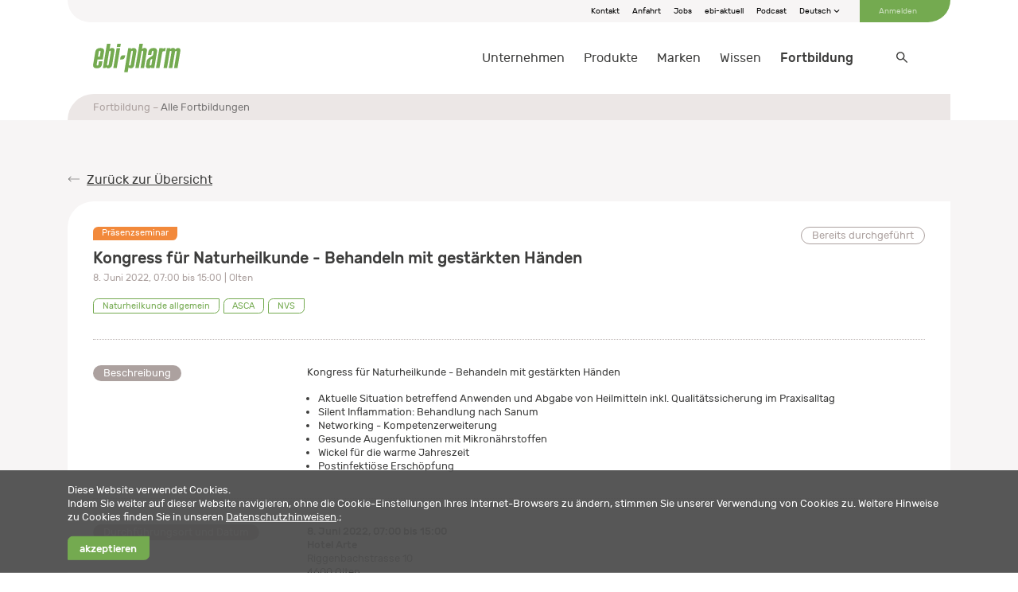

--- FILE ---
content_type: text/html; charset=utf-8
request_url: https://www.ebi-pharm.ch/fortbildung/unsere-fortbildungen/ebi-2022-140-1_20220609_0900-1700_hotelarte
body_size: 12141
content:
<!DOCTYPE html>
<html xmlns="http://www.w3.org/1999/xhtml" lang="de" prefix="og: http://ogp.me/ns# fb: http://ogp.me/ns/fb# article: http://ogp.me/ns/article#" xmlns:v-bind="https://vuejs.org/v2/api/#v-bind" xmlns:v-model="https://vuejs.org/v2/api/#v-model" xmlns:v-slot="https://vuejs.org/v2/api/#v-slot" xmlns:v-on="https://vuejs.org/v2/api/#v-on" xmlns:c-product="https://vuejs.org/v2/api/#c-product">
	<head>
		<title>Kongress f&#252;r Naturheilkunde - Behandeln mit gest&#228;rkten H&#228;nden</title>
		<meta http-equiv="Content-Type" content="text/html; charset=utf-8" />
		<meta charset="utf-8" />
		<meta http-equiv="X-UA-Compatible" content="IE=edge" />
		<meta name="description" content="Der Kongress für Naturheilkunde - Behandeln mit gestärkten Händen ist explizit für Naturheilpraktiker reserviert." />
		<meta name="viewport" content="width=device-width, initial-scale=1, user-scalable=no" />
		<meta name="facebook-domain-verification" content="0ag07kzh9q9tpidbaur6a0f1v4bezh" />
		<meta name="author" content="ebi-pharm ag" />
		<meta name="language" content="de" />
		<meta name="Generator" content="C1 CMS Foundation - Free Open Source from Orckestra and https://github.com/Orckestra/C1-CMS-Foundation" />
		<link rel="icon" type="image/png" href="/Frontend/build/favicon-ebi.png" />
		<link id="AltLang_de" rel="alternate" href="/fortbildung/unsere-fortbildungen/ebi-2022-140-1_20220609_0900-1700_hotelarte" hreflang="de" />
		<link id="AltLang_fr" rel="alternate" href="/fr/formation-continue/tous-les-cours-de-formation/ebi-2022-140-1_20220609_0900-1700_hotelarte" hreflang="fr" />
		<link rel="stylesheet" href="/Frontend/build/static/ready.css" />
		<link href="/Frontend/build/css/chunk-043b6cce.014d0b15.css" rel="prefetch" />
		<link href="/Frontend/build/css/chunk-06baeb1e.0aee8be7.css" rel="prefetch" />
		<link href="/Frontend/build/css/chunk-0ad89854.48bc4113.css" rel="prefetch" />
		<link href="/Frontend/build/css/chunk-1c874418.57f4e923.css" rel="prefetch" />
		<link href="/Frontend/build/css/chunk-24b7d709.3fd59e1d.css" rel="prefetch" />
		<link href="/Frontend/build/css/chunk-268364d1.0e433876.css" rel="prefetch" />
		<link href="/Frontend/build/css/chunk-26cb22d0.51f0288d.css" rel="prefetch" />
		<link href="/Frontend/build/css/chunk-2d8a3401.b2b48680.css" rel="prefetch" />
		<link href="/Frontend/build/css/chunk-32c350fa.808c8020.css" rel="prefetch" />
		<link href="/Frontend/build/css/chunk-3c6b1672.0e433876.css" rel="prefetch" />
		<link href="/Frontend/build/css/chunk-41e87a02.2fdb8d54.css" rel="prefetch" />
		<link href="/Frontend/build/css/chunk-4c4d1a2a.0e433876.css" rel="prefetch" />
		<link href="/Frontend/build/css/chunk-5356c882.04712f42.css" rel="prefetch" />
		<link href="/Frontend/build/css/chunk-53f7fd60.3905229b.css" rel="prefetch" />
		<link href="/Frontend/build/css/chunk-54f84ade.d14b5988.css" rel="prefetch" />
		<link href="/Frontend/build/css/chunk-5f8b08d8.70315bec.css" rel="prefetch" />
		<link href="/Frontend/build/css/chunk-5f997c09.33b93897.css" rel="prefetch" />
		<link href="/Frontend/build/css/chunk-5fb8c2b9.0e433876.css" rel="prefetch" />
		<link href="/Frontend/build/css/chunk-60fee7b5.16901977.css" rel="prefetch" />
		<link href="/Frontend/build/css/chunk-6cab874b.0765ac5f.css" rel="prefetch" />
		<link href="/Frontend/build/css/chunk-7403dd8f.d6dfcd40.css" rel="prefetch" />
		<link href="/Frontend/build/css/chunk-777451da.ee4b37b1.css" rel="prefetch" />
		<link href="/Frontend/build/css/chunk-80dd9a90.68d749b3.css" rel="prefetch" />
		<link href="/Frontend/build/css/chunk-c559d4dc.3ffd4eaf.css" rel="prefetch" />
		<link href="/Frontend/build/css/chunk-d3ed42ee.0e433876.css" rel="prefetch" />
		<link href="/Frontend/build/css/chunk-d6c30134.0e433876.css" rel="prefetch" />
		<link href="/Frontend/build/css/chunk-d89ab3d0.0e433876.css" rel="prefetch" />
		<link href="/Frontend/build/css/chunk-dc3e4c62.60139f57.css" rel="prefetch" />
		<link href="/Frontend/build/css/chunk-edf33fee.2fdb8d54.css" rel="prefetch" />
		<link href="/Frontend/build/css/chunk-ef0ea436.d810a226.css" rel="prefetch" />
		<link href="/Frontend/build/css/component-accordion.492bcf21.css" rel="prefetch" />
		<link href="/Frontend/build/css/component-anchorlink.20da42c8.css" rel="prefetch" />
		<link href="/Frontend/build/css/component-article.ff07030b.css" rel="prefetch" />
		<link href="/Frontend/build/css/component-autocomplete.138d755f.css" rel="prefetch" />
		<link href="/Frontend/build/css/component-brands.f1f993f0.css" rel="prefetch" />
		<link href="/Frontend/build/css/component-carousel.1f700a6c.css" rel="prefetch" />
		<link href="/Frontend/build/css/component-carouselteasers.0a44c611.css" rel="prefetch" />
		<link href="/Frontend/build/css/component-dev-grid.9a4ad855.css" rel="prefetch" />
		<link href="/Frontend/build/css/component-dev-icons.3e402fc7.css" rel="prefetch" />
		<link href="/Frontend/build/css/component-education-registration.dadcc007.css" rel="prefetch" />
		<link href="/Frontend/build/css/component-education.9173bd01.css" rel="prefetch" />
		<link href="/Frontend/build/css/component-employees.f5cf7f64.css" rel="prefetch" />
		<link href="/Frontend/build/css/component-expander.fe6bf137.css" rel="prefetch" />
		<link href="/Frontend/build/css/component-expandercard.f67d343f.css" rel="prefetch" />
		<link href="/Frontend/build/css/component-flyout.c0eb547e.css" rel="prefetch" />
		<link href="/Frontend/build/css/component-grid.92c4ee71.css" rel="prefetch" />
		<link href="/Frontend/build/css/component-gridaside.76c711cf.css" rel="prefetch" />
		<link href="/Frontend/build/css/component-gridcolumns.7cbef7a5.css" rel="prefetch" />
		<link href="/Frontend/build/css/component-layout.e33c2762.css" rel="prefetch" />
		<link href="/Frontend/build/css/component-leaf.f37418b6.css" rel="prefetch" />
		<link href="/Frontend/build/css/component-location-edit.0e433876.css" rel="prefetch" />
		<link href="/Frontend/build/css/component-location-edit~component-registration.4126102d.css" rel="prefetch" />
		<link href="/Frontend/build/css/component-location-users.22724581.css" rel="prefetch" />
		<link href="/Frontend/build/css/component-location.936837d3.css" rel="prefetch" />
		<link href="/Frontend/build/css/component-location~component-user.72c80bd0.css" rel="prefetch" />
		<link href="/Frontend/build/css/component-masonrygrid.27a4d502.css" rel="prefetch" />
		<link href="/Frontend/build/css/component-modalwindow.0e433876.css" rel="prefetch" />
		<link href="/Frontend/build/css/component-packshot-download.0602963d.css" rel="prefetch" />
		<link href="/Frontend/build/css/component-packshot.03580cf6.css" rel="prefetch" />
		<link href="/Frontend/build/css/component-placeholder-image.764a1f26.css" rel="prefetch" />
		<link href="/Frontend/build/css/component-product.ffdca7af.css" rel="prefetch" />
		<link href="/Frontend/build/css/component-registration.4a208813.css" rel="prefetch" />
		<link href="/Frontend/build/css/component-search.e93a0d5d.css" rel="prefetch" />
		<link href="/Frontend/build/css/component-subpagelisting.668947bd.css" rel="prefetch" />
		<link href="/Frontend/build/css/component-tabsnavigation.305a0cb7.css" rel="prefetch" />
		<link href="/Frontend/build/css/component-teaser.21cfc40a.css" rel="prefetch" />
		<link href="/Frontend/build/css/component-themecards.0659c4ab.css" rel="prefetch" />
		<link href="/Frontend/build/css/component-time.b7ed543f.css" rel="prefetch" />
		<link href="/Frontend/build/css/component-trustbox.41096963.css" rel="prefetch" />
		<link href="/Frontend/build/css/component-user-educations.c3a4abeb.css" rel="prefetch" />
		<link href="/Frontend/build/css/component-user-services.923da4d6.css" rel="prefetch" />
		<link href="/Frontend/build/css/component-video.c7c9e339.css" rel="prefetch" />
		<link href="/Frontend/build/css/extension-transitionexpand.f959b587.css" rel="prefetch" />
		<link href="/Frontend/build/js/chunk-043b6cce.6860e898.js" rel="prefetch" />
		<link href="/Frontend/build/js/chunk-06baeb1e.8f7c3c31.js" rel="prefetch" />
		<link href="/Frontend/build/js/chunk-0ad89854.cdd4184e.js" rel="prefetch" />
		<link href="/Frontend/build/js/chunk-1c874418.68d0df0d.js" rel="prefetch" />
		<link href="/Frontend/build/js/chunk-24b7d709.bb16a975.js" rel="prefetch" />
		<link href="/Frontend/build/js/chunk-268364d1.9fbbe1b7.js" rel="prefetch" />
		<link href="/Frontend/build/js/chunk-26cb22d0.6aa26faa.js" rel="prefetch" />
		<link href="/Frontend/build/js/chunk-2d0c7b21.720e5e78.js" rel="prefetch" />
		<link href="/Frontend/build/js/chunk-2d0d624f.2283dadd.js" rel="prefetch" />
		<link href="/Frontend/build/js/chunk-2d2073d3.6653de4b.js" rel="prefetch" />
		<link href="/Frontend/build/js/chunk-2d20e812.00a3bddf.js" rel="prefetch" />
		<link href="/Frontend/build/js/chunk-2d2102c8.0b9e0918.js" rel="prefetch" />
		<link href="/Frontend/build/js/chunk-2d22bf8a.bfb00919.js" rel="prefetch" />
		<link href="/Frontend/build/js/chunk-2d8a3401.b8bd40d2.js" rel="prefetch" />
		<link href="/Frontend/build/js/chunk-32c350fa.27485c49.js" rel="prefetch" />
		<link href="/Frontend/build/js/chunk-3c6b1672.d30a3eed.js" rel="prefetch" />
		<link href="/Frontend/build/js/chunk-41e87a02.3c2d5e2b.js" rel="prefetch" />
		<link href="/Frontend/build/js/chunk-4c4d1a2a.eb882c5b.js" rel="prefetch" />
		<link href="/Frontend/build/js/chunk-5356c882.85a20852.js" rel="prefetch" />
		<link href="/Frontend/build/js/chunk-53f7fd60.119e368a.js" rel="prefetch" />
		<link href="/Frontend/build/js/chunk-54f84ade.238e2ebd.js" rel="prefetch" />
		<link href="/Frontend/build/js/chunk-5f8b08d8.5c2e8df2.js" rel="prefetch" />
		<link href="/Frontend/build/js/chunk-5f997c09.47f1be79.js" rel="prefetch" />
		<link href="/Frontend/build/js/chunk-5fb8c2b9.99d52e1a.js" rel="prefetch" />
		<link href="/Frontend/build/js/chunk-60fee7b5.afe91238.js" rel="prefetch" />
		<link href="/Frontend/build/js/chunk-6cab874b.6a3e8533.js" rel="prefetch" />
		<link href="/Frontend/build/js/chunk-7403dd8f.fc480570.js" rel="prefetch" />
		<link href="/Frontend/build/js/chunk-777451da.d3c4f4cb.js" rel="prefetch" />
		<link href="/Frontend/build/js/chunk-80dd9a90.c20bf485.js" rel="prefetch" />
		<link href="/Frontend/build/js/chunk-c559d4dc.21d4ca61.js" rel="prefetch" />
		<link href="/Frontend/build/js/chunk-d3ed42ee.60be200e.js" rel="prefetch" />
		<link href="/Frontend/build/js/chunk-d6c30134.560c9736.js" rel="prefetch" />
		<link href="/Frontend/build/js/chunk-d89ab3d0.71048eb1.js" rel="prefetch" />
		<link href="/Frontend/build/js/chunk-dc3e4c62.131703a8.js" rel="prefetch" />
		<link href="/Frontend/build/js/chunk-edf33fee.d030d94e.js" rel="prefetch" />
		<link href="/Frontend/build/js/chunk-ef0ea436.03299ae9.js" rel="prefetch" />
		<link href="/Frontend/build/js/component-accordion.0570bd18.js" rel="prefetch" />
		<link href="/Frontend/build/js/component-anchorlink.ca46cf12.js" rel="prefetch" />
		<link href="/Frontend/build/js/component-article.57fcae57.js" rel="prefetch" />
		<link href="/Frontend/build/js/component-autocomplete.58a61316.js" rel="prefetch" />
		<link href="/Frontend/build/js/component-brands.ae3da7eb.js" rel="prefetch" />
		<link href="/Frontend/build/js/component-carousel.3b5375ca.js" rel="prefetch" />
		<link href="/Frontend/build/js/component-carouselteasers.ecb89377.js" rel="prefetch" />
		<link href="/Frontend/build/js/component-columns.b178fe49.js" rel="prefetch" />
		<link href="/Frontend/build/js/component-dev-colors.a3a3dcfd.js" rel="prefetch" />
		<link href="/Frontend/build/js/component-dev-grid.33fda040.js" rel="prefetch" />
		<link href="/Frontend/build/js/component-dev-icons.74a1ef1e.js" rel="prefetch" />
		<link href="/Frontend/build/js/component-dev-rootvariables.4404b250.js" rel="prefetch" />
		<link href="/Frontend/build/js/component-dev-text.46bf8419.js" rel="prefetch" />
		<link href="/Frontend/build/js/component-dualooiframe.7736f711.js" rel="prefetch" />
		<link href="/Frontend/build/js/component-education-registration.394c1cf9.js" rel="prefetch" />
		<link href="/Frontend/build/js/component-education.dc5957c6.js" rel="prefetch" />
		<link href="/Frontend/build/js/component-employees.4384c96f.js" rel="prefetch" />
		<link href="/Frontend/build/js/component-expander.f8cbdbd8.js" rel="prefetch" />
		<link href="/Frontend/build/js/component-expandercard.8083e6d2.js" rel="prefetch" />
		<link href="/Frontend/build/js/component-flyout.071fd49f.js" rel="prefetch" />
		<link href="/Frontend/build/js/component-grid.0ce31584.js" rel="prefetch" />
		<link href="/Frontend/build/js/component-gridaside.627c93d7.js" rel="prefetch" />
		<link href="/Frontend/build/js/component-gridcolumns.64302513.js" rel="prefetch" />
		<link href="/Frontend/build/js/component-layout.74820dfa.js" rel="prefetch" />
		<link href="/Frontend/build/js/component-leaf.69263c20.js" rel="prefetch" />
		<link href="/Frontend/build/js/component-location-edit.d346af89.js" rel="prefetch" />
		<link href="/Frontend/build/js/component-location-edit~component-registration.3d46a7e7.js" rel="prefetch" />
		<link href="/Frontend/build/js/component-location-users.f5a00952.js" rel="prefetch" />
		<link href="/Frontend/build/js/component-location.ad86c652.js" rel="prefetch" />
		<link href="/Frontend/build/js/component-location~component-user.2e8c1692.js" rel="prefetch" />
		<link href="/Frontend/build/js/component-masonrygrid.b930c2e2.js" rel="prefetch" />
		<link href="/Frontend/build/js/component-modalwindow.8b6bb541.js" rel="prefetch" />
		<link href="/Frontend/build/js/component-offer.e93a2671.js" rel="prefetch" />
		<link href="/Frontend/build/js/component-packshot-add-download-list.e50cc3c0.js" rel="prefetch" />
		<link href="/Frontend/build/js/component-packshot-download.008cfd7f.js" rel="prefetch" />
		<link href="/Frontend/build/js/component-packshot.a0afc926.js" rel="prefetch" />
		<link href="/Frontend/build/js/component-placeholder-image.82f33844.js" rel="prefetch" />
		<link href="/Frontend/build/js/component-product.d2edac01.js" rel="prefetch" />
		<link href="/Frontend/build/js/component-registration.b0387255.js" rel="prefetch" />
		<link href="/Frontend/build/js/component-search.067ceeb9.js" rel="prefetch" />
		<link href="/Frontend/build/js/component-subpagelisting.960107e0.js" rel="prefetch" />
		<link href="/Frontend/build/js/component-tabsnavigation.b8e3ddc7.js" rel="prefetch" />
		<link href="/Frontend/build/js/component-teaser.97de40d1.js" rel="prefetch" />
		<link href="/Frontend/build/js/component-themecards.622035ab.js" rel="prefetch" />
		<link href="/Frontend/build/js/component-time.dacceb94.js" rel="prefetch" />
		<link href="/Frontend/build/js/component-trustbox.103b8c7c.js" rel="prefetch" />
		<link href="/Frontend/build/js/component-user-educations.cb1cef46.js" rel="prefetch" />
		<link href="/Frontend/build/js/component-user-services.f82a8cd8.js" rel="prefetch" />
		<link href="/Frontend/build/js/component-user.f314c97b.js" rel="prefetch" />
		<link href="/Frontend/build/js/component-video.39c6d111.js" rel="prefetch" />
		<link href="/Frontend/build/js/extension-transitionexpand.e20e2795.js" rel="prefetch" />
		<link href="/Frontend/build/css/app.9cb8a54e.css" rel="preload" as="style" />
		<link href="/Frontend/build/js/app.17c643ad.js" rel="preload" as="script" />
		<link href="/Frontend/build/js/chunk-vendors.ca042614.js" rel="preload" as="script" />
		<link href="/Frontend/build/css/app.9cb8a54e.css" rel="stylesheet" />
		<script type="application/ld+json">
		{
			"@context": "https://schema.org/",
			"@type": "WebSite",
			"name": "ebi-pharm",
			"url": "https://ebi-pharm.ch/"
		}
	</script>
		<script>
		(function(w,d,s,l,i){w[l]=w[l]||[];w[l].push({'gtm.start':new Date().getTime(),event:'gtm.js'});
		var f=d.getElementsByTagName(s)[0],j=d.createElement(s),dl=l!='dataLayer'?'&amp;l='+l:'';j.async=true;
		j.src='https://www.googletagmanager.com/gtm.js?id='+i+dl;f.parentNode.insertBefore(j,f);})
		(window,document,'script','dataLayer','GTM-5TTH3DT');
	</script>
		<script async="" src="https://www.googletagmanager.com/gtag/js?id=G-FMX96622BH"></script>
		<script>
		window.dataLayer = window.dataLayer || [];
		function gtag() { dataLayer.push(arguments); }
		gtag('js', new Date());
		gtag('config', 'G-FMX96622BH');
	</script>
		<script async="" src="https://www.googletagmanager.com/gtag/js?id=AW-10926817796"></script>
		<script>
		window.dataLayer = window.dataLayer || [];
		function gtag() { dataLayer.push(arguments); }
		gtag('js', new Date());

		gtag('config', 'AW-10926817796');
	</script>
		<script type="application/ld+json">
			{"endDate":"2022-06-09T17:00:00.0000000","eventAttendanceMode":1,"location":{"address":[{"addressCountry":"","addressLocality":"Olten","streetAddress":"Riggenbachstrasse 10","@context":"http://schema.org","@type":"PostalAddress"}],"name":"Hotel Arte","@context":"http://schema.org","@type":"Place"},"organizer":{"email":"seminare@ebi-pharm.ch","name":"ebi-pharm ag","@context":"http://schema.org","@type":"Organization"},"performers":[{"name":"Christine Hauser","@context":"http://schema.org","@type":"Person"},{"name":"Annina Both","@context":"http://schema.org","@type":"Person"},{"name":"Elisa Hartmann","@context":"http://schema.org","@type":"Person"},{"name":"Dr. med. Simon Feldhaus","@context":"http://schema.org","@type":"Person"},{"name":"Rahel Domenig","@context":"http://schema.org","@type":"Person"},{"name":"Florence Joseph Luginbühl","@context":"http://schema.org","@type":"Person"},{"name":"Stefan Mumenthaler","@context":"http://schema.org","@type":"Person"},{"name":"Dr. Renato Kaiser","@context":"http://schema.org","@type":"Person"}],"remainingAttendeeCapacity":0,"startDate":"2022-06-09T09:00:00.0000000","description":"Der Kongress f&amp;#252;r Naturheilkunde - Behandeln mit gest&amp;#228;rkten H&amp;#228;nden ist explizit f&amp;#252;r Naturheilpraktiker reserviert.","name":"Kongress f&amp;#252;r Naturheilkunde - Behandeln mit gest&amp;#228;rkten H&amp;#228;nden","@context":"http://schema.org","@type":"EducationEvent"};
		</script>
		<!-- Google Tag Manager -->
<!-- End Google Tag Manager -->
<!-- Google tag (gtag.js) -->
	</head>
	<body>
		<div id="app">
			<header>
				<div class="container">
					<nav-meta v-bind:mobile="false">
						<ul>
							<li><a class="meta-action" href="/unternehmen/kontakt">Kontakt</a></li>
							<li><a class="meta-action" href="/unternehmen/anfahrt">Anfahrt</a></li>
							<li><a class="meta-action" href="/unternehmen/jobs">Jobs</a></li>
							<li><a class="meta-action" href="/wissen/ebi-aktuell">ebi-aktuell</a></li>
							<li><a class="meta-action" href="/wissen/podcast">Podcast</a></li>
						</ul>
						<c-flyout class="meta-action languageswitch" v-bind:show="false" v-bind:disabled="false">
							<template v-slot:button="">Deutsch</template>
							<c-flyout-item href="/fortbildung/unsere-fortbildungen/ebi-2022-140-1_20220609_0900-1700_hotelarte" v-bind:active="true">Deutsch</c-flyout-item>
							<c-flyout-item href="/fr/formation-continue/tous-les-cours-de-formation/ebi-2022-140-1_20220609_0900-1700_hotelarte" v-bind:active="false">Französisch</c-flyout-item>
						</c-flyout>
						<template v-slot:profile=""><a class="meta-action" href="https://www.ebi-pharm.ch/login?redirect=%2ffortbildung%2funsere-fortbildungen%2febi-2022-140-1_20220609_0900-1700_hotelarte">Anmelden</a></template>
					</nav-meta>
					<nav-main v-bind:searchoptions="{&#39;parameterName&#39;:&#39;q&#39;,&#39;isLoggedIn&#39;:false,&#39;defaultSearchPage&#39;:&#39;/suche&#39;}" v-bind:translations="{&#39;Placeholder&#39;:&#39;suchen...&#39;,&#39;Results_WebsiteContents_NoResults&#39;:&#39;Keine Treffer gefunden&#39;,&#39;Results_WebsiteContents_Title&#39;:&#39;Inhalte&#39;,&#39;Results_Products_NoResults&#39;:&#39;Keine Treffer gefunden&#39;,&#39;Results_Products_Title&#39;:&#39;Produkte&#39;,&#39;Results_MarketingProducts_NoResults&#39;:&#39;Keine Treffer gefunden&#39;,&#39;Results_MarketingProducts_Title&#39;:&#39;Werbematerial&#39;,&#39;Results_Files_NoResults&#39;:&#39;Keine Treffer gefunden&#39;,&#39;Results_Files_Title&#39;:&#39;Dateien&#39;,&#39;Results_Events_NoResults&#39;:&#39;Keine Treffer gefunden&#39;,&#39;Results_Events_Title&#39;:&#39;Fortbildungen&#39;}" v-bind:use-i18n="true">
						<template v-slot:logo=""><a class="logo" href="/"><img src="/Frontend/build/images/logo-ebi-pharm.svg" alt="ebi-pharm logo" /></a></template>
						<template v-slot:menu="">
							<nav-main-item href="/unternehmen" v-bind:active="false">Unternehmen
								<template v-slot:level="">
									<nav-main-item href="/unternehmen/portrait" v-bind:active="false">Porträt</nav-main-item>
									<nav-main-item href="/unternehmen/geschaeftsbereiche" v-bind:active="false">Geschäftsbereiche
										<template v-slot:level=""></template>
									</nav-main-item>
									<nav-main-item href="/unternehmen/partner" v-bind:active="false">Partner</nav-main-item>
									<nav-main-item href="/unternehmen/dienstleistungen" v-bind:active="false">Dienstleistungen</nav-main-item>
									<nav-main-item href="/unternehmen/team" v-bind:active="false">Team</nav-main-item>
									<nav-main-item href="/unternehmen/arbeiten-bei-ebi-pharm" v-bind:active="false">Arbeiten bei ebi-pharm
										<template v-slot:level="">
											<nav-main-item href="/unternehmen/arbeiten-bei-ebi-pharm/wir-leben-was-wir-versprechen" v-bind:active="false">Wir leben, was wir versprechen</nav-main-item>
										</template>
									</nav-main-item>
									<nav-main-item href="/unternehmen/jobs" v-bind:active="false">Jobs</nav-main-item>
									<nav-main-item href="/unternehmen/kontakt" v-bind:active="false">Kontakt</nav-main-item>
									<nav-main-item href="/unternehmen/anfahrt" v-bind:active="false">Anfahrt</nav-main-item>
									<nav-main-item href="/unternehmen/medien" v-bind:active="false">Medien</nav-main-item>
									<nav-main-item href="/unternehmen/allgemeine-teilnahmebedingungen" v-bind:active="false">Allgemeine Teilnahmebedingungen</nav-main-item>
								</template>
							</nav-main-item>
							<nav-main-item href="/produkte" v-bind:active="false">Produkte
								<template v-slot:level="">
									<nav-main-item href="/produkte/aromawelt-und-raeucherwerke-4-aromawelt-und-raeucherwerke" v-bind:active="false">Aromawelt und Räucherwerke</nav-main-item>
									<nav-main-item href="/produkte/ernaehrung-2-ernaehrung" v-bind:active="false">Ernährung</nav-main-item>
									<nav-main-item href="/produkte/gesundheit-1-gesundheit" v-bind:active="false">Gesundheit</nav-main-item>
									<nav-main-item href="/produkte/hautpflege-3-hautpflege" v-bind:active="false">Hautpflege</nav-main-item>
									<nav-main-item href="/produkte/buecher-5-buecher" v-bind:active="false">Bücher</nav-main-item>
								</template>
							</nav-main-item>
							<nav-main-item href="/marken" v-bind:active="false">Marken
								<template v-slot:level="">
									<nav-main-item href="/marken/alpmed" v-bind:active="false">Alpmed
										<template v-slot:level=""></template>
									</nav-main-item>
									<nav-main-item href="/marken/aromalife" v-bind:active="false">Aromalife
										<template v-slot:level=""></template>
									</nav-main-item>
									<nav-main-item href="/marken/bioking" v-bind:active="false">BioKing
										<template v-slot:level=""></template>
									</nav-main-item>
									<nav-main-item href="/marken/biokosma" v-bind:active="false">BIOKOSMA</nav-main-item>
									<nav-main-item href="/marken/burgerstein" v-bind:active="false">Burgerstein
										<template v-slot:level=""></template>
									</nav-main-item>
									<nav-main-item href="/marken/ceres" v-bind:active="false">Ceres
										<template v-slot:level=""></template>
									</nav-main-item>
									<nav-main-item href="/marken/dr-pandalis" v-bind:active="false">Dr. Pandalis</nav-main-item>
									<nav-main-item href="/marken/dr-wolz-zell" v-bind:active="false">Dr. Wolz Zell</nav-main-item>
									<nav-main-item href="/marken/dr-spengler-arzneimittel" v-bind:active="false">Dr. Spengler
										<template v-slot:level=""></template>
									</nav-main-item>
									<nav-main-item href="/marken/gamu" v-bind:active="false">Gamu</nav-main-item>
									<nav-main-item href="/marken/gbt-pharma-phytovir" v-bind:active="false">GBT Pharma | Phytovir
										<template v-slot:level=""></template>
									</nav-main-item>
									<nav-main-item href="/marken/goloy" v-bind:active="false">GOLOY
										<template v-slot:level=""></template>
									</nav-main-item>
									<nav-main-item href="/marken/gufic" v-bind:active="false">Gufic</nav-main-item>
									<nav-main-item href="/marken/heel" v-bind:active="false">Heel</nav-main-item>
									<nav-main-item href="/marken/heel-vet" v-bind:active="false">Heel | Vet</nav-main-item>
									<nav-main-item href="/marken/himalaya" v-bind:active="false">Himalaya</nav-main-item>
									<nav-main-item href="/marken/inhalant-nicolay" v-bind:active="false">inhalant | nicolay</nav-main-item>
									<nav-main-item href="/marken/karo-pharma" v-bind:active="false">Karo Pharma | Trimb Healthcare
										<template v-slot:level=""></template>
									</nav-main-item>
									<nav-main-item href="/marken/kerecis" v-bind:active="false">Kerecis</nav-main-item>
									<nav-main-item href="/marken/li-il-dresdner-essenz" v-bind:active="false">Li-iL | Dresdner Essenz
										<template v-slot:level=""></template>
									</nav-main-item>
									<nav-main-item href="/marken/manuka" v-bind:active="false">Manuka</nav-main-item>
									<nav-main-item href="/marken/mucos" v-bind:active="false">Mucos
										<template v-slot:level=""></template>
									</nav-main-item>
									<nav-main-item href="/marken/naturprodukte-kellenberger" v-bind:active="false">Naturprodukte Kellenberger</nav-main-item>
									<nav-main-item href="/marken/odin-elixier-aromasphere" v-bind:active="false">Odin-Elixier | Aromasphere
										<template v-slot:level=""></template>
									</nav-main-item>
									<nav-main-item href="/marken/pekana-delima" v-bind:active="false">Pekana | Delima</nav-main-item>
									<nav-main-item href="/marken/pekana-spagyrik" v-bind:active="false">Pekana | Spagyrik</nav-main-item>
									<nav-main-item href="/marken/pflueger" v-bind:active="false">Pflüger</nav-main-item>
									<nav-main-item href="/marken/pharmawerk-weinboehla" v-bind:active="false">Pharmawerk Weinböhla
										<template v-slot:level=""></template>
									</nav-main-item>
									<nav-main-item href="/marken/sanum" v-bind:active="false">Sanum</nav-main-item>
									<nav-main-item href="/marken/sonnentor" v-bind:active="false">Sonnentor
										<template v-slot:level=""></template>
									</nav-main-item>
									<nav-main-item href="/marken/vitabase" v-bind:active="false">VitaBase</nav-main-item>
								</template>
							</nav-main-item>
							<nav-main-item href="/wissen" v-bind:active="false">Wissen
								<template v-slot:level="">
									<nav-main-item href="/wissen/ebi-aktuell" v-bind:active="false">ebi-aktuell
										<template v-slot:level=""></template>
									</nav-main-item>
									<nav-main-item href="/wissen/podcast" v-bind:active="false">Podcast</nav-main-item>
								</template>
							</nav-main-item>
							<nav-main-item href="/fortbildung" v-bind:active="true">Fortbildung
								<template v-slot:level="">
									<nav-main-item href="/fortbildung/unsere-fortbildungen" v-bind:active="true">Alle Fortbildungen</nav-main-item>
									<nav-main-item href="/fortbildung/allgemeine-bedingungen" v-bind:active="false">Allgemeine Bedingungen</nav-main-item>
									<nav-main-item href="/fortbildung/verbaende" v-bind:active="false">Verbände</nav-main-item>
									<nav-main-item href="/fortbildung/fortbildungslevel" v-bind:active="false">Fortbildungslevel</nav-main-item>
								</template>
							</nav-main-item>
						</template>
						<template v-slot:mobile-metanavigation="">
							<nav-meta v-bind:mobile="true">
								<ul>
									<li><a class="meta-action" href="/unternehmen/kontakt">Kontakt</a></li>
									<li><a class="meta-action" href="/unternehmen/anfahrt">Anfahrt</a></li>
									<li><a class="meta-action" href="/unternehmen/jobs">Jobs</a></li>
									<li><a class="meta-action" href="/wissen/ebi-aktuell">ebi-aktuell</a></li>
									<li><a class="meta-action" href="/wissen/podcast">Podcast</a></li>
								</ul>
								<c-flyout class="meta-action languageswitch" v-bind:show="true" v-bind:disabled="true">
									<template v-slot:button="">Deutsch</template>
									<c-flyout-item href="/fortbildung/unsere-fortbildungen/ebi-2022-140-1_20220609_0900-1700_hotelarte" v-bind:active="true">Deutsch</c-flyout-item>
									<c-flyout-item href="/fr/formation-continue/tous-les-cours-de-formation/ebi-2022-140-1_20220609_0900-1700_hotelarte" v-bind:active="false">Französisch</c-flyout-item>
								</c-flyout>
								<template v-slot:profile=""><a class="meta-action" href="https://www.ebi-pharm.ch/login?redirect=%2ffortbildung%2funsere-fortbildungen%2febi-2022-140-1_20220609_0900-1700_hotelarte">Anmelden</a></template>
							</nav-meta>
						</template>
						<template v-slot:pack-shot-list=""></template>
						<template v-slot:basket=""></template>
						<template v-slot:searchshowmoreproducts="{ queryString }"><a v-bind:href="&#39;/produkte?q=&#39;+ queryString">Mehr anzeigen</a></template>
						<template v-slot:searchshowmoremarketingproducts="{ queryString }"><a v-bind:href="&#39;/service/werbematerial?q=&#39;+ queryString">Mehr anzeigen</a></template>
						<template v-slot:searchshowmorecontent="{ queryString }"><a v-bind:href="&#39;/suche?q=&#39;+ queryString">Mehr anzeigen</a></template>
						<template v-slot:searchshowmoreeducation="{ queryString }"><a v-bind:href="&#39;/fortbildung/unsere-fortbildungen?q=&#39;+ queryString">Mehr anzeigen</a></template>
					</nav-main>
				</div>
			</header>
			<main>
				<div class="container position-relative">
					<nav-breadcrumb>
						<nav-breadcrumb-item href="/fortbildung" v-bind:active="false">Fortbildung</nav-breadcrumb-item>
						<nav-breadcrumb-item href="/fortbildung/unsere-fortbildungen" v-bind:active="true">Alle Fortbildungen</nav-breadcrumb-item>
					</nav-breadcrumb>
					<nav-backlink href="/fortbildung/unsere-fortbildungen">Zurück zur Übersicht</nav-backlink>
					<c-education tag-text="Präsenzseminar" tag-variant="seminar" state-text="Bereits durchgeführt" state-variant="secondary" state-info="">
						<template v-slot:title="">
							<h2>Kongress für Naturheilkunde - Behandeln mit gestärkten Händen</h2>
							<p>
								<small>
									<timeago datetime="2022-06-08T22:00:00Z" v-bind:converter-options="{ format: &#39;PPP&#39;, forceDateFormat: true }"></timeago>, 
									<timeago datetime="2022-06-09T07:00:00Z" v-bind:converter-options="{ format: &#39;p&#39;, forceDateFormat: true }"></timeago> bis 
									<timeago datetime="2022-06-09T15:00:00Z" v-bind:converter-options="{ format: &#39;p&#39;, forceDateFormat: true }"></timeago> | Olten
								</small>
							</p>
						</template>
						<template v-slot:tags="">
							<b-badge class="badge-outline" variant="primary">Naturheilkunde allgemein</b-badge>
							<b-badge class="badge-outline" variant="primary">ASCA</b-badge>
							<b-badge class="badge-outline" variant="primary">NVS</b-badge>
						</template>
						<c-article-data>
							<template v-slot:title="">Beschreibung</template>
							<p>Kongress für Naturheilkunde - Behandeln mit gestärkten Händen</p>
							<ul>
								<li>Aktuelle Situation betreffend Anwenden und Abgabe von Heilmitteln inkl. Qualitätssicherung im Praxisalltag</li>
								<li>Silent Inflammation: Behandlung nach Sanum</li>
								<li>Networking - Kompetenzerweiterung</li>
								<li>Gesunde Augenfuktionen mit Mikronährstoffen</li>
								<li>Wickel für die warme Jahreszeit</li>
								<li>Postinfektiöse Erschöpfung</li>
							</ul>
						</c-article-data>
						<c-article-data>
							<template v-slot:title="">Durchführungsort und Datum</template>
							<p>
								<strong>
									<timeago datetime="2022-06-08T22:00:00Z" v-bind:converter-options="{ format: &#39;PPP&#39;, forceDateFormat: true }"></timeago>, 
									<timeago datetime="2022-06-09T07:00:00Z" v-bind:converter-options="{ format: &#39;p&#39;, forceDateFormat: true }"></timeago> bis 
									<timeago datetime="2022-06-09T15:00:00Z" v-bind:converter-options="{ format: &#39;p&#39;, forceDateFormat: true }"></timeago>
								</strong>
								<br />
								<strong>Hotel Arte</strong>
								<br /> Riggenbachstrasse 10
								<br /> 4600 Olten
								<br />
								<br />
								<a href="https://g.page/HotelArteOlten?share" target="_blank">https://g.page/HotelArteOlten?share</a>
								<br />
								<a href="https://www.google.com/maps/dir/?api=1&amp;destination=Hotel+Arte,Riggenbachstrasse+10,4600+Olten&amp;travelmode=driving" target="_blank">Wegbeschreibung (Google Maps)</a>
								<br />
								<br />
								<strong>Referenten:</strong>
								<br />
								<strong>Christine Hauser</strong>, Apothekerin, Medical Advisor, Wissenschaft Burgerstein Vitamine, Rapperswil
								<br />
								<strong>Annina Both</strong>, Diplomierte Pflegefachfrau, Fachfrau Wickel &amp; Kompressen, Kirchlindach
								<br />
								<strong>Elisa Hartmann</strong>, Geschäftsführerin der NVS Geschäftsstelle
								<br />
								<strong>Dr. med. Simon Feldhaus</strong>, Leiter Zentrum für ärztliche Komplementärmedizin der Paramed, Baar
								<br />
								<strong>Rahel Domenig</strong>, Naturheilpraktikerin, Pflegefachfrau, Pharmaassistentin, Kirchlindach
								<br />
								<strong>Florence Joseph Luginbühl</strong>, Naturopathe Dipl. Fédérale, phytothérapie, microscope à fond noir, conseils en alimentation, Berne
								<br />
								<strong>Stefan Mumenthaler</strong>, Stefan Mumenthaler, Naturheilpraktiker eidg. dipl. TEN, ebi-pharm ag
								<br />
								<strong>Dr. Renato Kaiser</strong>, Vorstandsmitglied NVS, Dipl. Apotheker ETH
								<br />
							</p>
						</c-article-data>
						<c-article-data>
							<template v-slot:title=""><span>Preis</span></template>
							<p>kostenlos</p>
						</c-article-data>
						<c-article-data>
							<template v-slot:title="">Akkreditierungen</template>
							<dl>
								<dt>ASCA anerkannt</dt>
								<dd>Ja</dd>
								<dt>FPH Punkte</dt>
								<dd>0.0</dd>
								<dt>NVS anerkannt</dt>
								<dd>Ja</dd>
								<dt>SDV-Punkte</dt>
								<dd>0.0</dd>
								<dt>SHV-Punkte</dt>
								<dd>0.0</dd>
							</dl>
						</c-article-data>
						<c-article-data>
							<template v-slot:title="">Organisator</template>
							<p><strong>ebi-pharm ag</strong><br /> Lindachstrasse 8c<br />3038 Kirchlindach<br /><br /> 031 828 12 22<br /><a href="mailto:seminare@ebi-pharm.ch" target="_blank">seminare@ebi-pharm.ch</a></p>
						</c-article-data>
						<c-article-footer>
							<template v-slot:backlink=""><a href="/fortbildung/unsere-fortbildungen">Zurück zur Übersicht</a></template>
						</c-article-footer>
					</c-education>
				</div>
			</main>
			<footer>
				<div class="container">
					<com-footer>
						<template v-slot:ebi-pharm="">
							<div class="vcard">
								<div class="p-name footer-title">ebi-pharm</div>
								<div class="p-adr">
									<div class="p-street-address">Lindachstrasse 8c</div>
									<div><span class="p-postal-code">3038</span>  <span class="p-locality">Kirchlindach</span></div>
									<div class="p-country-name">Schweiz</div>
								</div>
								<div>Telefon: <a href="tel:+41318281222" class="p-tel">+41 31 828 12 22</a></div>
								<div>E-Mail: <a href="mailto:info@ebi-pharm.ch" class="u-email">info@ebi-pharm.ch</a></div>
								<br />
								<div>Montag bis Freitag</div>
								<div>07:30 bis 12:00 Uhr</div>
								<div>13:00 bis 17:00 Uhr</div>
							</div>
						</template>
						<template v-slot:company="">
							<div class="footer-title">Unternehmen</div>
							<ul>
								<li><a href="/unternehmen/portrait">Porträt</a></li>
								<li><a href="/unternehmen/geschaeftsbereiche">Geschäftsbereiche</a></li>
								<li><a href="/unternehmen/dienstleistungen">Dienstleistungen</a></li>
								<li><a href="/unternehmen/team">Team</a></li>
								<li><a href="/unternehmen/jobs">Jobs</a></li>
								<li><a href="/unternehmen/kontakt">Kontakt</a></li>
								<li><a href="/unternehmen/anfahrt">Anfahrt</a></li>
								<li><a href="/unternehmen/medien">Medien</a></li>
							</ul>
						</template>
						<template v-slot:knowledge-and-certificates="">
							<div class="footer-title">Wissen</div>
							<ul>
								<li><a href="/wissen/ebi-aktuell">ebi-aktuell</a></li>
								<li><a href="/wissen/podcast">Podcast</a></li>
							</ul>
							<div class="footer-title">Zertifikate &amp; Formulare</div>
							<ul class="certificates"></ul>
							<ul>
								<li><a href="/zertifikate-und-formulare">zu den Dokumenten</a></li>
							</ul>
						</template>
						<template v-slot:contact-subscriptions-social-media="">
							<div class="footer-title">Kontakt &amp; Abos</div>
							<ul>
								<li><a href="/unternehmen/kontakt">Kontakt aufnehmen</a></li>
								<li><a href="/wissen/podcast">Podcast abonnieren</a></li>
								<li><a href="/my-ebi/medien">Exklusiv für Fachpersonen mit Login: Newsletter abonnieren</a></li>
							</ul>
							<div class="footer-title">Social Media</div>
							<ul class="socialmedia">
								<li>
									<a href="https://www.instagram.com/ebipharmag/" title="ebi-pharm ag auf Instagram" target="_blank">
										<b-icon icon="social-instagram"></b-icon>
									</a>
								</li>
								<li>
									<a href="https://www.linkedin.com/company/ebipharm-ag/" title="ebi-pharm ag auf LinkedIn" target="_blank">
										<b-icon icon="social-linkedin"></b-icon>
									</a>
								</li>
								<li>
									<a href="https://www.youtube.com/channel/UCzF2mDbNz1YHunlEE-6bluA" title="ebi-pharm ag auf YouTube" target="_blank">
										<b-icon icon="social-youtube"></b-icon>
									</a>
								</li>
							</ul>
						</template>
					</com-footer>
					<nav-footer>
						<nav-footer-item href="/impressum">Impressum</nav-footer-item>
						<nav-footer-item href="/datenschutz">Datenschutz</nav-footer-item>
						<nav-footer-item>© 2026 ebi-pharm ag</nav-footer-item>
					</nav-footer>
				</div>
			</footer>
			<!--
			TODO: set trustbox text by backend
			optionsAttributes:
			position="top" (top|bottom|left|right)
			bgVariant="dark" (primary|secondary|success, etc.) => bootstrap-theme colors
			textColor="white" (white|black)
		-->
			<c-trust-box>
				<template v-slot:default="{ close }">
					<p>Diese Website verwendet Cookies.<br />Indem Sie weiter auf dieser Website navigieren, ohne die Cookie-Einstellungen Ihres Internet-Browsers zu ändern, stimmen Sie unserer Verwendung von Cookies zu. Weitere Hinweise zu Cookies finden Sie in unseren <a href="#">Datenschutzhinweisen</a>.;</p>
					<b-button variant="primary" size="sm" v-on:click="close">akzeptieren</b-button>
				</template>
			</c-trust-box>
		</div>
		<script>
        var servicePlatformConfiguration = {
  "baseUrl": "https://platform.ebi-pharm.ch",
  "isOnline": true
};
        var guiConfiguration = {
  "productBaseUrl": "/produkte",
  "educationBaseUrl": "/fortbildung/unsere-fortbildungen",
  "marketingproductBaseUrl": "/service/werbematerial",
  "marketingBaseUrl": "/service/werbematerial",
  "packshotBaseUrl": "/service/packshots",
  "localUrls": [
    "localhost:5000",
    "localhost:5020",
    "localhost:8080",
    "ebi-pharm-test.easylearn.ch",
    "platform-test.ebi-pharm.ch",
    "test.ebi-pharm.ch",
    "id-test.ebi-pharm.ch",
    "platform.ebi-pharm.ch",
    "preview.ebi-pharm.ch",
    "ebi-pharm.ch",
    "www.ebi-pharm.ch",
    "id.ebi-pharm.ch",
    "ebi-pharm.easylearn.ch"
  ]
};
        var userProfile = null;
        var userLocations = {
  "userLocations": [],
  "locationRequests": []
};
		var globalTranslations = {"components_controls_file_label_idle":"Dateien hier hin ziehen,{br}oder danach {browse}.","components_controls_file_label_browse":"suchen","components_controls_file_label_invalidField":"UngÃ¼ltige Dateien hochgeladen","components_controls_file_label_fileWaitingForSize":"Warte auf DateigrÃ¶ssen","components_controls_file_label_fileSizeNotAvailable":"DateigrÃ¶sse nicht verfÃ¼gbar","components_controls_file_label_fileLoading":"Lade Datei","components_controls_file_label_fileLoadError":"Fehler wÃ¤hrend dem Laden der Datei","components_controls_file_label_fileProcessing":"Upload auf Server","components_controls_file_label_fileProcessingComplete":"Upload abgeschlossen","components_controls_file_label_fileProcessingAborted":"Upload abgebrochen","components_controls_file_label_fileProcessingError":"Fehler beim Upload","components_controls_file_label_fileProcessingRevertError":"Fehler beim zurÃ¼cksetzen","components_controls_file_label_fileRemoveError":"Fehler beim entfernen","components_controls_file_label_tapToCancel":"Klicken zum abbrechen","components_controls_file_label_tapToRetry":"Klicken um es erneut zu versuchen","components_controls_file_label_tapToUndo":"Klicken zum zurÃ¼cksetzen","components_controls_file_label_buttonRemoveItem":"Entfernen","components_controls_file_label_buttonAbortItemLoad":"Abbrechen","components_controls_file_label_buttonRetryItemLoad":"Wiederholen","components_controls_file_label_buttonAbortItemProcessing":"Abbrechen","components_controls_file_label_buttonUndoItemProcessing":"RÃ¼ckgÃ¤ngig","components_controls_file_label_buttonRetryItemProcessing":"Wiederholen","components_controls_file_label_buttonProcessItem":"Upload starten","components_controls_file_label_buttonDownloadItem":"Datei herunterladen","components_controls_file_label_fileTypeNotAllowed":"Unerlaubter Dateityp","components_controls_file_label_fileExpectedTypes":"Erlaubt: {allTypes}","components_controls_file_label_maxFileSizeExceeded":"Die Datei ist zu gross","components_controls_file_label_maxFileSize":"Erlaubt: {filesize}","components_controls_file_label_maxTotalFileSizeExceeded":"Die Speicherpaket ist zu gross","components_controls_file_label_maxTotalFileSize":"Erlaubt: {filesize}","components_links_label_DownloadFile":"Datei {count} herunterladen"};
	</script>
		<noscript>
			<style>body:after { display: none!important; }</style>
		</noscript>
		<script type="text/javascript" src="/Frontend/build/js/chunk-vendors.ca042614.js"></script>
		<script type="text/javascript" src="/Frontend/build/js/app.17c643ad.js"></script>
		<!-- LinkedIn Insight Tag -->
		<script type="text/javascript">
		_linkedin_partner_id = "2886017";
		window._linkedin_data_partner_ids = window._linkedin_data_partner_ids || [];
		window._linkedin_data_partner_ids.push(_linkedin_partner_id);
	</script>
		<script type="text/javascript">
		(function (l) {
			if (!l) {
				window.lintrk = function (a, b) { window.lintrk.q.push([a, b]) };
				window.lintrk.q = [];
			}
			var s = document.getElementsByTagName("script")[0];
			var b = document.createElement("script");
			b.type = "text/javascript"; b.async = true;
			b.src = "https://snap.licdn.com/li.lms-analytics/insight.min.js";
			s.parentNode.insertBefore(b, s);
		})(window.lintrk);
	</script>
		<noscript><img height="1" width="1" style="display:none;" alt="" src="https://px.ads.linkedin.com/collect/?pid=2886017" /></noscript>
		<!-- Meta Pixel Code -->
		<script type="text/javascript">
		!function (f, b, e, v, n, t, s) {
			if (f.fbq) return; n = f.fbq = function () {
				n.callMethod ?
					n.callMethod.apply(n, arguments) : n.queue.push(arguments)
			};
			if (!f._fbq) f._fbq = n; n.push = n; n.loaded = !0; n.version = '2.0';
			n.queue = []; t = b.createElement(e); t.async = !0;
			t.src = v; s = b.getElementsByTagName(e)[0];
			s.parentNode.insertBefore(t, s)
		}
			(window, document, 'script', 'https://connect.facebook.net/en_US/fbevents.js');
		fbq('init', '2384137181885010');
		fbq('track', 'PageView');
	</script>
		<noscript><img height="1" width="1" style="display:none" src="https://www.facebook.com/tr?id=2384137181885010&amp;ev=PageView&amp;noscript=1" /></noscript>
		<!-- End Meta Pixel Code -->
	</body>
</html>

--- FILE ---
content_type: text/css
request_url: https://www.ebi-pharm.ch/Frontend/build/css/chunk-5f8b08d8.70315bec.css
body_size: 1862
content:
.metanavigation a{text-decoration:none}.metanavigation ul:not([class]){margin:0;padding-left:0;list-style:none}.metanavigation:not(.is-mobile){display:flex;align-items:stretch;position:relative;height:1.75rem;z-index:2}.metanavigation:not(.is-mobile) ul:not([class]){display:flex}.metanavigation:not(.is-mobile) .meta-action{display:block;padding:0 .5rem;font-weight:400;font-size:.625rem}.metanavigation:not(.is-mobile) .meta-action:hover{font-weight:400;font-size:.625rem}.metanavigation:not(.is-mobile) .meta-action.active{font-weight:500;font-size:.625rem}.metanavigation:not(.is-mobile) .meta-action.languageswitch .flyout-menu{min-width:0}.metanavigation:not(.is-mobile) .meta-action.languageswitch .flyout-menu .flyout-item .flyout-item-action>*,.metanavigation:not(.is-mobile) .meta-action.languageswitch .flyout-menu .flyout-item .flyout-item-link{padding:.25rem .75rem;font-size:.8rem;text-align:center}.metanavigation:not(.is-mobile) .metanavigation-public{display:flex;justify-content:flex-end;align-items:center;flex:1 0 auto;position:relative;padding:0 1rem 0 2rem;background-color:#f7f5f5;border-bottom-left-radius:1.75rem}.metanavigation:not(.is-mobile) .metanavigation-public .meta-action{display:block;color:#000}.metanavigation:not(.is-mobile) .metanavigation-public .meta-action:hover{color:#74aa50}.metanavigation:not(.is-mobile) .metanavigation-privat{display:flex;justify-content:flex-end;align-items:center;position:relative;padding:0 2rem 0 1rem;background-color:#74aa50;border-bottom-right-radius:1.75rem;z-index:1}.metanavigation:not(.is-mobile) .metanavigation-privat .meta-action{color:#cde0c0}.metanavigation:not(.is-mobile) .metanavigation-privat .meta-action:hover{color:#fff}.metanavigation:not(.is-mobile) .metanavigation-privat .custom-flyout .flyout-button{display:block;position:relative;z-index:1;color:#cde0c0}.metanavigation:not(.is-mobile) .metanavigation-privat .custom-flyout .flyout-button .bi{color:#fff}.metanavigation:not(.is-mobile) .metanavigation-privat .custom-flyout .flyout-button .button-icon{display:none}.metanavigation:not(.is-mobile) .metanavigation-privat .custom-flyout .flyout-menu{overflow:hidden;position:absolute;top:0;left:0;right:0;margin:0;padding:.5rem 0;background-color:#74aa50;box-shadow:0 .5rem 1rem rgba(0,0,0,.15);border-bottom-right-radius:1.75rem;z-index:-1}.metanavigation:not(.is-mobile) .metanavigation-privat .custom-flyout .flyout-menu:before{display:block;content:"";height:1.75rem}.metanavigation:not(.is-mobile) .metanavigation-privat .custom-flyout .flyout-menu .flyout-item .flyout-item-action>*,.metanavigation:not(.is-mobile) .metanavigation-privat .custom-flyout .flyout-menu .flyout-item .flyout-item-link{font-size:.8rem;color:#cde0c0}.metanavigation:not(.is-mobile) .metanavigation-privat .custom-flyout .flyout-menu .flyout-item .flyout-item-action>:hover,.metanavigation:not(.is-mobile) .metanavigation-privat .custom-flyout .flyout-menu .flyout-item .flyout-item-link:hover{background-color:#618e43;color:#fff}.metanavigation:not(.is-mobile) .metanavigation-privat .custom-flyout .flyout-menu .flyout-item .flyout-item-action{border-left:1px solid #669546}.metanavigation:not(.is-mobile) .metanavigation-privat .custom-flyout .flyout-menu .flyout-item.active .flyout-item-action>*,.metanavigation:not(.is-mobile) .metanavigation-privat .custom-flyout .flyout-menu .flyout-item.active .flyout-item-link{background-color:#6b9c49;color:#fff}.metanavigation:not(.is-mobile) .metanavigation-privat .custom-flyout .flyout-menu .flyout-item.active .flyout-item-action>:hover,.metanavigation:not(.is-mobile) .metanavigation-privat .custom-flyout .flyout-menu .flyout-item.active .flyout-item-link:hover{background-color:#618e43;color:#fff}.metanavigation:not(.is-mobile) .metanavigation-privat .custom-flyout .flyout-menu .flyout-divider{background-color:#669546}.metanavigation:not(.is-mobile) .metanavigation-privat .custom-flyout .flyout-menu.flyout-enter{opacity:0;transform:translateY(-50%)}.metanavigation:not(.is-mobile) .metanavigation-privat .custom-flyout .flyout-menu.flyout-enter-active{transition:transform .3s cubic-bezier(.35,.05,.4,1.5),opacity .25s ease-in 50ms}.metanavigation:not(.is-mobile) .metanavigation-privat .custom-flyout .flyout-menu.flyout-enter-to,.metanavigation:not(.is-mobile) .metanavigation-privat .custom-flyout .flyout-menu.flyout-leave{opacity:1;transform:translateY(0)}.metanavigation:not(.is-mobile) .metanavigation-privat .custom-flyout .flyout-menu.flyout-leave-active{transition:transform .15s cubic-bezier(.35,.05,.4,1),opacity .1s ease-out}.metanavigation:not(.is-mobile) .metanavigation-privat .custom-flyout .flyout-menu.flyout-leave-to{opacity:0;transform:translateY(-50%)}.metanavigation:not(.is-mobile) .metanavigation-privat .custom-flyout.is-showing .flyout-button,.metanavigation:not(.is-mobile) .metanavigation-privat .custom-flyout:hover .flyout-button{color:#fff}.metanavigation:not(.is-mobile) .metanavigation-privat .user{display:flex}.metanavigation:not(.is-mobile) .metanavigation-privat>*+*{border-left:1px solid #cde0c0}@media(max-width:991.98px){.metanavigation:not(.is-mobile){display:none;height:0}}.metanavigation.is-mobile{display:none}@media(max-width:991.98px){.metanavigation.is-mobile{display:block;border-top:2px solid #74aa50}.metanavigation.is-mobile .meta-action.active{font-weight:500;color:inherit!important;cursor:pointer}.metanavigation.is-mobile .meta-action.languageswitch .flyout-button{display:none}.metanavigation.is-mobile .meta-action.languageswitch .flyout-menu{display:flex;flex-wrap:wrap;position:static;padding:0;background-color:transparent;font-size:inherit;transform:none;box-shadow:none}.metanavigation.is-mobile .meta-action.languageswitch .flyout-menu:before{display:none}.metanavigation.is-mobile .meta-action.languageswitch .flyout-menu .flyout-item .flyout-item-action>*,.metanavigation.is-mobile .meta-action.languageswitch .flyout-menu .flyout-item .flyout-item-link{padding:.25rem .4rem}.metanavigation.is-mobile .metanavigation-privat,.metanavigation.is-mobile .metanavigation-public{position:relative;padding:1.5rem 1.5rem;width:100%;padding-right:15px;padding-left:15px;margin-right:auto;margin-left:auto}}@media(max-width:991.98px)and (min-width:576px){.metanavigation.is-mobile .metanavigation-privat,.metanavigation.is-mobile .metanavigation-public{max-width:540px}}@media(max-width:991.98px)and (min-width:768px){.metanavigation.is-mobile .metanavigation-privat,.metanavigation.is-mobile .metanavigation-public{max-width:720px}}@media(max-width:991.98px)and (min-width:992px){.metanavigation.is-mobile .metanavigation-privat,.metanavigation.is-mobile .metanavigation-public{max-width:960px}}@media(max-width:991.98px)and (min-width:1200px){.metanavigation.is-mobile .metanavigation-privat,.metanavigation.is-mobile .metanavigation-public{max-width:1140px}}@media(max-width:991.98px){.metanavigation.is-mobile .metanavigation-privat .meta-action,.metanavigation.is-mobile .metanavigation-public .meta-action{display:inline-block;padding:.8rem 0}.metanavigation.is-mobile .metanavigation-privat .meta-action:first-child,.metanavigation.is-mobile .metanavigation-public .meta-action:first-child{margin-top:-.8rem}.metanavigation.is-mobile .metanavigation-privat .meta-action:last-child,.metanavigation.is-mobile .metanavigation-public .meta-action:last-child{margin-bottom:-.8rem}}@media(max-width:991.98px){.metanavigation.is-mobile .metanavigation-privat:after,.metanavigation.is-mobile .metanavigation-privat:before,.metanavigation.is-mobile .metanavigation-public:after,.metanavigation.is-mobile .metanavigation-public:before{display:block;content:"";position:absolute;top:0;bottom:0;width:50vw;background-color:inherit}}@media(max-width:991.98px){.metanavigation.is-mobile .metanavigation-privat:before,.metanavigation.is-mobile .metanavigation-public:before{right:100%}}@media(max-width:991.98px){.metanavigation.is-mobile .metanavigation-privat:after,.metanavigation.is-mobile .metanavigation-public:after{left:100%}}@media(max-width:991.98px){.metanavigation.is-mobile .metanavigation-public{background-color:#f7f5f5}.metanavigation.is-mobile .metanavigation-public .meta-action{font-size:.8rem;color:#000}.metanavigation.is-mobile .metanavigation-public .meta-action:hover{color:#74aa50}}@media(max-width:991.98px){.metanavigation.is-mobile .metanavigation-privat{background-color:#74aa50}.metanavigation.is-mobile .metanavigation-privat .meta-action{font-size:1em;color:#cde0c0}.metanavigation.is-mobile .metanavigation-privat .meta-action:hover{color:#fff}.metanavigation.is-mobile .metanavigation-privat .custom-flyout{display:block}.metanavigation.is-mobile .metanavigation-privat .custom-flyout .flyout-button{color:#cde0c0;cursor:default}.metanavigation.is-mobile .metanavigation-privat .custom-flyout .flyout-button .bi{color:#fff}.metanavigation.is-mobile .metanavigation-privat .custom-flyout .flyout-button .button-icon{display:none}.metanavigation.is-mobile .metanavigation-privat .custom-flyout .flyout-menu{margin:0;padding:0 1.5rem}.metanavigation.is-mobile .metanavigation-privat .custom-flyout .flyout-menu .flyout-item .flyout-item-action>*,.metanavigation.is-mobile .metanavigation-privat .custom-flyout .flyout-menu .flyout-item .flyout-item-link{background-color:transparent;font-size:.8em;color:#cde0c0}.metanavigation.is-mobile .metanavigation-privat .custom-flyout .flyout-menu .flyout-item .flyout-item-action>:hover,.metanavigation.is-mobile .metanavigation-privat .custom-flyout .flyout-menu .flyout-item .flyout-item-link:hover{background-color:#618e43;color:#fff}.metanavigation.is-mobile .metanavigation-privat .custom-flyout .flyout-menu .flyout-item .flyout-item-link{padding-left:0}.metanavigation.is-mobile .metanavigation-privat .custom-flyout .flyout-menu .flyout-item .flyout-item-action{border-left:1px solid #669546}.metanavigation.is-mobile .metanavigation-privat .custom-flyout .flyout-menu .flyout-item.active .flyout-item-action>*,.metanavigation.is-mobile .metanavigation-privat .custom-flyout .flyout-menu .flyout-item.active .flyout-item-link{background-color:#6b9c49;color:#fff}.metanavigation.is-mobile .metanavigation-privat .custom-flyout .flyout-menu .flyout-item.active .flyout-item-action>:hover,.metanavigation.is-mobile .metanavigation-privat .custom-flyout .flyout-menu .flyout-item.active .flyout-item-link:hover{background-color:#618e43;color:#fff}.metanavigation.is-mobile .metanavigation-privat .custom-flyout .flyout-divider{background-color:#669546}}

--- FILE ---
content_type: text/css
request_url: https://www.ebi-pharm.ch/Frontend/build/css/component-layout.e33c2762.css
body_size: 554
content:
.breadcrumbnavigation{position:relative;margin:4rem 0;background-color:#fff}.breadcrumbnavigation .breadcrumb{border-top-left-radius:2.05625rem;display:flex;flex-wrap:nowrap;position:relative;overflow:hidden;overflow-x:auto;padding:.5rem 2rem;background-color:#ece7e6}.breadcrumbnavigation .breadcrumb:after{display:block;content:"";flex:0 0 2rem}#app>main>div>.breadcrumbnavigation:first-child:after,#app>main>div>.breadcrumbnavigation:first-child:before{display:block;content:"";position:absolute;top:0;bottom:0;width:50vw;background-color:inherit}#app>main>div>.breadcrumbnavigation:first-child:before{right:100%}#app>main>div>.breadcrumbnavigation:first-child:after{left:100%}.breadcrumbnavigation .breadcrumb .breadcrumb-item{display:flex;flex-wrap:nowrap;padding-left:.2rem;font-size:.8rem;color:#aca19f}.breadcrumbnavigation .breadcrumb .breadcrumb-item a{color:inherit;text-decoration:none}.breadcrumbnavigation .breadcrumb .breadcrumb-item.active,.breadcrumbnavigation .breadcrumb .breadcrumb-item:hover a{color:#777575}.breadcrumbnavigation .breadcrumb .breadcrumb-item:first-child{padding-left:0}

--- FILE ---
content_type: text/css
request_url: https://www.ebi-pharm.ch/Frontend/build/css/component-article.ff07030b.css
body_size: 3330
content:
.articledata{position:relative;margin-top:2rem;margin-bottom:2rem;padding:2rem 0 0;border-top:1px dotted #bab2b1;font-size:.8rem}.articledata .articledata-title{margin-bottom:0;font-size:inherit;text-align:left;white-space:normal}.articledata .articledata-title>*{margin:0;padding:0;width:auto;height:auto;font-size:inherit;font-weight:inherit;font-style:inherit;color:inherit;line-height:inherit}.articledata:not(.is-wrapper) .articledata-content dl{display:flex;flex-wrap:wrap;width:100%}.articledata:not(.is-wrapper) .articledata-content dl>dd,.articledata:not(.is-wrapper) .articledata-content dl>dt{flex:0 0 50%;max-width:50%;margin:0;padding-top:.8rem;text-overflow:ellipsis;overflow:hidden}.articledata:not(.is-wrapper) .articledata-content dl>dd .subject-information,.articledata:not(.is-wrapper) .articledata-content dl>dt .subject-information{margin-bottom:10px}.articledata:not(.is-wrapper) .articledata-content dl>dd .subject-information:last-child,.articledata:not(.is-wrapper) .articledata-content dl>dt .subject-information:last-child{margin-bottom:0}.articledata:not(.is-wrapper) .articledata-content dl.separated>dd,.articledata:not(.is-wrapper) .articledata-content dl.separated>dt{padding-bottom:.8rem;border-bottom:1px dotted #bab2b1}.articledata:not(.is-wrapper) .articledata-content dl.separated>dt:nth-last-child(2),.articledata:not(.is-wrapper) .articledata-content dl.separated>dt:nth-last-child(2)+dd{padding-bottom:0;border-bottom:0}.articledata:not(.is-wrapper) .articledata-content dl>dt:first-child,.articledata:not(.is-wrapper) .articledata-content dl>dt:first-child+dd{padding-top:0}.articledata:not(.is-wrapper) .articledata-content dl>dt{padding-right:.8rem}.articledata:not(.is-wrapper) .articledata-content table{table-layout:fixed;width:100%}.articledata:not(.is-wrapper) .articledata-content table tbody>tr>td,.articledata:not(.is-wrapper) .articledata-content table tbody>tr>th,.articledata:not(.is-wrapper) .articledata-content table tfoot>tr>td,.articledata:not(.is-wrapper) .articledata-content table tfoot>tr>th,.articledata:not(.is-wrapper) .articledata-content table thead>tr>td,.articledata:not(.is-wrapper) .articledata-content table thead>tr>th{padding-top:.8rem}.articledata:not(.is-wrapper) .articledata-content table tbody:first-child>tr:first-child>td,.articledata:not(.is-wrapper) .articledata-content table tbody:first-child>tr:first-child>th,.articledata:not(.is-wrapper) .articledata-content table tfoot:first-child>tr:first-child>td,.articledata:not(.is-wrapper) .articledata-content table tfoot:first-child>tr:first-child>th,.articledata:not(.is-wrapper) .articledata-content table thead:first-child>tr:first-child>td,.articledata:not(.is-wrapper) .articledata-content table thead:first-child>tr:first-child>th{padding-top:0}.articledata:not(.is-wrapper) .articledata-content table tbody>tr.thead-tr>th,.articledata:not(.is-wrapper) .articledata-content table tfoot>tr.thead-tr>th,.articledata:not(.is-wrapper) .articledata-content table thead>tr>th{padding-top:2rem;padding-bottom:.8rem;border-bottom:1px dotted #bab2b1}.articledata:not(.is-wrapper) .articledata-content>:last-child{margin-bottom:0}.articledata:not(.is-wrapper) .articledata-content.expand-enter-active{transition:all .4s ease-out}.articledata:not(.is-wrapper) .articledata-content.expand-leave-active{transition:all .3s ease-out}.articledata:not(.is-wrapper) .articledata-expander{display:block;float:right;margin-top:0;transition:transform .2s cubic-bezier(.35,.05,.4,1.5)}.articledata:not(.is-wrapper).is-expandable .articledata-content{position:relative;overflow:hidden}.articledata:not(.is-wrapper).is-expandable .articledata-content:before{display:block;content:"";position:absolute;bottom:0;left:-2rem;right:-2rem;height:200%;box-shadow:inset 0 -.75rem 1rem .25rem #fff;transition:inherit}.articledata:not(.is-wrapper).is-expandable .articledata-content.expand-enter:before,.articledata:not(.is-wrapper).is-expandable .articledata-content.expand-leave-to:before{transform:translateY(0)}.articledata:not(.is-wrapper).is-expandable .articledata-content.expand-enter-to:before,.articledata:not(.is-wrapper).is-expandable .articledata-content.expand-leave:before{transform:translateY(2rem)}.articledata:not(.is-wrapper).is-expandable .articledata-content.expand-state-open:before{display:none}.articledata:not(.is-wrapper).is-expandable.is-expanded .articledata-expander{transform:rotate(-135deg);transition:transform .5s cubic-bezier(.35,.05,.4,1.5)}.articledata .b-custom-control,.articledata .custom-control,.articledata .custom-select,.articledata .form-control{font-size:1rem}.articledata .b-custom-control-sm,.articledata .custom-control-sm,.articledata .custom-select-sm,.articledata .form-control-sm{font-size:.8rem}.articledata .b-custom-control-lg,.articledata .custom-control-lg,.articledata .custom-select-lg,.articledata .form-control-lg{font-size:1.175rem}@media(max-width:991.98px){.articledata .articledata-title{margin-bottom:1rem}.articledata:not(.is-wrapper) .articledata-content dl{display:block}.articledata:not(.is-wrapper) .articledata-content dl>dd,.articledata:not(.is-wrapper) .articledata-content dl>dt{max-width:none}.articledata:not(.is-wrapper) .articledata-content dl>dd{padding-top:0}.articledata:not(.is-wrapper) .articledata-content dl.separated>dt{padding-bottom:0;border-bottom:0 none}.articledata:not(.is-wrapper) .articledata-content table{display:block}.articledata:not(.is-wrapper) .articledata-content table>tfoot,.articledata:not(.is-wrapper) .articledata-content table>thead{display:none}.articledata:not(.is-wrapper) .articledata-content table>tbody,.articledata:not(.is-wrapper) .articledata-content table>tbody>tr,.articledata:not(.is-wrapper) .articledata-content table>tbody>tr>td,.articledata:not(.is-wrapper) .articledata-content table>tbody>tr>th{display:block}.articledata:not(.is-wrapper) .articledata-content table>tbody>tr>th~td{padding-top:0}.articledata:not(.is-wrapper) .articledata-content table>tbody>tr>th~td[data-th]:before{display:block;content:attr(data-th);padding-top:.8rem;font-weight:500}.articledata:not(.is-wrapper) .articledata-content table>tbody>tr>th~td[data-th]:last-child{margin-bottom:1.2rem}.articledata:not(.is-wrapper) .articledata-content table>tbody>tr>th+td[data-th]:before{margin-top:.8rem;border-top:1px dotted #bab2b1}.articledata:not(.is-wrapper) .articledata-content table>tbody>tr:first-child>td:first-child,.articledata:not(.is-wrapper) .articledata-content table>tbody>tr:first-child>th:first-child{padding-top:0}.articledata:not(.is-wrapper) .articledata-content table>tbody>tr:last-child>th~td[data-th]:last-child{margin-bottom:0}}.articleaction{position:relative;margin-top:2rem;margin-bottom:2rem;padding:2rem 0 0;border-top:1px dotted #bab2b1;font-size:.8rem;text-align:right}.article-footer{margin-top:3rem;padding:0 0}.article-footer .article-meta>ul{padding-left:0;list-style:none;display:flex;flex-wrap:wrap;align-items:center;margin:-.15rem -.15rem}.article-footer .article-meta>ul>li{padding:.15rem .15rem}@media(max-width:991.98px){.article-footer .article-backlink{margin-top:1.5rem}}.article-meta>ul>li>a.article-meta-item{display:flex;justify-content:center;align-items:center;width:2rem;height:2rem;background-color:#74aa50;font-size:100%;color:#fff;border-radius:50%;text-decoration:none}.article-meta>ul>li>a.article-meta-item:hover{background-color:#689948}.article-meta>ul>li>span.article-meta-item{padding-left:.25rem;padding-right:.25rem;font-weight:500}.article-meta>ul>li.is-title{margin-left:1.5rem}.article-meta>ul>li.is-title:first-child{margin-left:0}@media(max-width:991.98px){.article-meta>ul>li.is-title{margin-left:0;margin-top:.5rem;width:100%}}.lotcomparedata{position:relative;margin-top:2rem;margin-bottom:2rem;padding:2rem 0 0;font-size:16px}.lotcomparedata .newvalue{margin-bottom:1rem}.lotcomparedata .first-col{vertical-align:top}.lotcomparedata .oldvalue{color:#938e8d}.lotcomparedata .header{border-bottom:1px dotted #bab2b1;margin-bottom:calc(2rem - 16px)}.lotcomparedata .lotcomparedata-title{margin-bottom:0;font-size:inherit;text-align:left;white-space:normal}.lotcomparedata .lotcomparedata-title>*{margin:0;padding:0;width:auto;height:auto;font-size:inherit;font-weight:inherit;font-style:inherit;color:inherit;line-height:inherit}.lotcomparedata:not(.is-wrapper) .lotcomparedata-content dl{display:flex;flex-wrap:wrap;width:100%}.lotcomparedata:not(.is-wrapper) .lotcomparedata-content dl>dd,.lotcomparedata:not(.is-wrapper) .lotcomparedata-content dl>dt{flex:0 0 50%;max-width:50%;margin:0;padding-top:16px;text-overflow:ellipsis;overflow:hidden}.lotcomparedata:not(.is-wrapper) .lotcomparedata-content dl>dd .subject-information,.lotcomparedata:not(.is-wrapper) .lotcomparedata-content dl>dt .subject-information{margin-bottom:10px}.lotcomparedata:not(.is-wrapper) .lotcomparedata-content dl>dd .subject-information:last-child,.lotcomparedata:not(.is-wrapper) .lotcomparedata-content dl>dt .subject-information:last-child{margin-bottom:0}.lotcomparedata:not(.is-wrapper) .lotcomparedata-content dl.separated>dd,.lotcomparedata:not(.is-wrapper) .lotcomparedata-content dl.separated>dt{padding-bottom:16px;border-bottom:1px dotted #bab2b1}.lotcomparedata:not(.is-wrapper) .lotcomparedata-content dl.separated>dt:nth-last-child(2),.lotcomparedata:not(.is-wrapper) .lotcomparedata-content dl.separated>dt:nth-last-child(2)+dd{padding-bottom:0;border-bottom:0}.lotcomparedata:not(.is-wrapper) .lotcomparedata-content dl>dt:first-child,.lotcomparedata:not(.is-wrapper) .lotcomparedata-content dl>dt:first-child+dd{padding-top:0}.lotcomparedata:not(.is-wrapper) .lotcomparedata-content dl>dt{padding-right:16px}.lotcomparedata:not(.is-wrapper) .lotcomparedata-content table{table-layout:fixed;width:100%}.lotcomparedata:not(.is-wrapper) .lotcomparedata-content table tbody>tr>td,.lotcomparedata:not(.is-wrapper) .lotcomparedata-content table tbody>tr>th,.lotcomparedata:not(.is-wrapper) .lotcomparedata-content table tfoot>tr>td,.lotcomparedata:not(.is-wrapper) .lotcomparedata-content table tfoot>tr>th,.lotcomparedata:not(.is-wrapper) .lotcomparedata-content table thead>tr>td,.lotcomparedata:not(.is-wrapper) .lotcomparedata-content table thead>tr>th{padding-top:16px}.lotcomparedata:not(.is-wrapper) .lotcomparedata-content table tbody:first-child>tr:first-child>td,.lotcomparedata:not(.is-wrapper) .lotcomparedata-content table tbody:first-child>tr:first-child>th,.lotcomparedata:not(.is-wrapper) .lotcomparedata-content table tfoot:first-child>tr:first-child>td,.lotcomparedata:not(.is-wrapper) .lotcomparedata-content table tfoot:first-child>tr:first-child>th,.lotcomparedata:not(.is-wrapper) .lotcomparedata-content table thead:first-child>tr:first-child>td,.lotcomparedata:not(.is-wrapper) .lotcomparedata-content table thead:first-child>tr:first-child>th{padding-top:0}.lotcomparedata:not(.is-wrapper) .lotcomparedata-content table tbody>tr.thead-tr>th,.lotcomparedata:not(.is-wrapper) .lotcomparedata-content table tfoot>tr.thead-tr>th,.lotcomparedata:not(.is-wrapper) .lotcomparedata-content table thead>tr>th{padding-top:2rem;padding-bottom:16px;border-bottom:1px dotted #bab2b1}.lotcomparedata:not(.is-wrapper) .lotcomparedata-content>:last-child{margin-bottom:0}.lotcomparedata:not(.is-wrapper) .lotcomparedata-content.expand-enter-active{transition:all .4s ease-out}.lotcomparedata:not(.is-wrapper) .lotcomparedata-content.expand-leave-active{transition:all .3s ease-out}.lotcomparedata:not(.is-wrapper) .lotcomparedata-expander{display:block;float:right;margin-top:0;transition:transform .2s cubic-bezier(.35,.05,.4,1.5)}.lotcomparedata:not(.is-wrapper).is-expandable .lotcomparedata-content{position:relative;overflow:hidden}.lotcomparedata:not(.is-wrapper).is-expandable .lotcomparedata-content:before{display:block;content:"";position:absolute;bottom:0;left:-2rem;right:-2rem;height:200%;box-shadow:inset 0 -.75rem 1rem .25rem #fff;transition:inherit}.lotcomparedata:not(.is-wrapper).is-expandable .lotcomparedata-content.expand-enter:before,.lotcomparedata:not(.is-wrapper).is-expandable .lotcomparedata-content.expand-leave-to:before{transform:translateY(0)}.lotcomparedata:not(.is-wrapper).is-expandable .lotcomparedata-content.expand-enter-to:before,.lotcomparedata:not(.is-wrapper).is-expandable .lotcomparedata-content.expand-leave:before{transform:translateY(2rem)}.lotcomparedata:not(.is-wrapper).is-expandable .lotcomparedata-content.expand-state-open:before{display:none}.lotcomparedata:not(.is-wrapper).is-expandable.is-expanded .lotcomparedata-expander{transform:rotate(-135deg);transition:transform .5s cubic-bezier(.35,.05,.4,1.5)}.lotcomparedata .b-custom-control,.lotcomparedata .custom-control,.lotcomparedata .custom-select,.lotcomparedata .form-control{font-size:1rem}.lotcomparedata .b-custom-control-sm,.lotcomparedata .custom-control-sm,.lotcomparedata .custom-select-sm,.lotcomparedata .form-control-sm{font-size:.8rem}.lotcomparedata .b-custom-control-lg,.lotcomparedata .custom-control-lg,.lotcomparedata .custom-select-lg,.lotcomparedata .form-control-lg{font-size:1.175rem}@media(max-width:991.98px){.lotcomparedata .lotcomparedata-title{margin-bottom:1rem}.lotcomparedata:not(.is-wrapper) .lotcomparedata-content dl{display:block}.lotcomparedata:not(.is-wrapper) .lotcomparedata-content dl>dd,.lotcomparedata:not(.is-wrapper) .lotcomparedata-content dl>dt{max-width:none}.lotcomparedata:not(.is-wrapper) .lotcomparedata-content dl>dd{padding-top:0}.lotcomparedata:not(.is-wrapper) .lotcomparedata-content dl.separated>dt{padding-bottom:0;border-bottom:0 none}.lotcomparedata:not(.is-wrapper) .lotcomparedata-content table{display:block}.lotcomparedata:not(.is-wrapper) .lotcomparedata-content table>tfoot,.lotcomparedata:not(.is-wrapper) .lotcomparedata-content table>thead{display:none}.lotcomparedata:not(.is-wrapper) .lotcomparedata-content table>tbody,.lotcomparedata:not(.is-wrapper) .lotcomparedata-content table>tbody>tr,.lotcomparedata:not(.is-wrapper) .lotcomparedata-content table>tbody>tr>td,.lotcomparedata:not(.is-wrapper) .lotcomparedata-content table>tbody>tr>th{display:block}.lotcomparedata:not(.is-wrapper) .lotcomparedata-content table>tbody>tr>th~td{padding-top:0}.lotcomparedata:not(.is-wrapper) .lotcomparedata-content table>tbody>tr>th~td[data-th]:before{display:block;content:attr(data-th);padding-top:16px;font-weight:500}.lotcomparedata:not(.is-wrapper) .lotcomparedata-content table>tbody>tr>th~td[data-th]:last-child{margin-bottom:calc(2rem - 16px)}.lotcomparedata:not(.is-wrapper) .lotcomparedata-content table>tbody>tr>th+td[data-th]:before{margin-top:16px;border-top:1px dotted #bab2b1}.lotcomparedata:not(.is-wrapper) .lotcomparedata-content table>tbody>tr:first-child>td:first-child,.lotcomparedata:not(.is-wrapper) .lotcomparedata-content table>tbody>tr:first-child>th:first-child{padding-top:0}.lotcomparedata:not(.is-wrapper) .lotcomparedata-content table>tbody>tr:last-child>th~td[data-th]:last-child{margin-bottom:0}}.offerdata{position:relative;margin-top:2rem;margin-bottom:2rem;padding:2rem 0 0;border-top:1px dotted #bab2b1;font-size:.8rem}.offerdata .offerdata-title{margin-bottom:0;font-size:inherit;text-align:left;white-space:normal}.offerdata .offerdata-title>*{margin:0;padding:0;width:auto;height:auto;font-size:inherit;font-weight:inherit;font-style:inherit;color:inherit;line-height:inherit}.offerdata .offerdata-header div{font-size:1rem}.offerdata:not(.is-wrapper) .offerdata-content dl{display:flex;flex-wrap:wrap;width:100%}.offerdata:not(.is-wrapper) .offerdata-content dl>dd,.offerdata:not(.is-wrapper) .offerdata-content dl>dt{flex:0 0 50%;max-width:50%;margin:0;padding-top:.8rem;text-overflow:ellipsis;overflow:hidden}.offerdata:not(.is-wrapper) .offerdata-content dl>dd .subject-information,.offerdata:not(.is-wrapper) .offerdata-content dl>dt .subject-information{margin-bottom:10px}.offerdata:not(.is-wrapper) .offerdata-content dl>dd .subject-information:last-child,.offerdata:not(.is-wrapper) .offerdata-content dl>dt .subject-information:last-child{margin-bottom:0}.offerdata:not(.is-wrapper) .offerdata-content dl.separated>dd,.offerdata:not(.is-wrapper) .offerdata-content dl.separated>dt{padding-bottom:.8rem;border-bottom:1px dotted #bab2b1}.offerdata:not(.is-wrapper) .offerdata-content dl.separated>dt:nth-last-child(2),.offerdata:not(.is-wrapper) .offerdata-content dl.separated>dt:nth-last-child(2)+dd{padding-bottom:0;border-bottom:0}.offerdata:not(.is-wrapper) .offerdata-content dl>dt:first-child,.offerdata:not(.is-wrapper) .offerdata-content dl>dt:first-child+dd{padding-top:0}.offerdata:not(.is-wrapper) .offerdata-content dl>dt{padding-right:.8rem}.offerdata:not(.is-wrapper) .offerdata-content table{table-layout:fixed;width:100%}.offerdata:not(.is-wrapper) .offerdata-content table tbody>tr>td,.offerdata:not(.is-wrapper) .offerdata-content table tbody>tr>th,.offerdata:not(.is-wrapper) .offerdata-content table tfoot>tr>td,.offerdata:not(.is-wrapper) .offerdata-content table tfoot>tr>th,.offerdata:not(.is-wrapper) .offerdata-content table thead>tr>td,.offerdata:not(.is-wrapper) .offerdata-content table thead>tr>th{padding-top:.8rem}.offerdata:not(.is-wrapper) .offerdata-content table tbody:first-child>tr:first-child>td,.offerdata:not(.is-wrapper) .offerdata-content table tbody:first-child>tr:first-child>th,.offerdata:not(.is-wrapper) .offerdata-content table tfoot:first-child>tr:first-child>td,.offerdata:not(.is-wrapper) .offerdata-content table tfoot:first-child>tr:first-child>th,.offerdata:not(.is-wrapper) .offerdata-content table thead:first-child>tr:first-child>td,.offerdata:not(.is-wrapper) .offerdata-content table thead:first-child>tr:first-child>th{padding-top:0}.offerdata:not(.is-wrapper) .offerdata-content table tbody>tr.thead-tr>th,.offerdata:not(.is-wrapper) .offerdata-content table tfoot>tr.thead-tr>th,.offerdata:not(.is-wrapper) .offerdata-content table thead>tr>th{padding-top:2rem;padding-bottom:.8rem;border-bottom:1px dotted #bab2b1}.offerdata:not(.is-wrapper) .offerdata-content>:last-child{margin-bottom:0}.offerdata:not(.is-wrapper) .offerdata-content.expand-enter-active{transition:all .4s ease-out}.offerdata:not(.is-wrapper) .offerdata-content.expand-leave-active{transition:all .3s ease-out}.offerdata:not(.is-wrapper) .offerdata-expander{display:block;float:right;margin-top:0;transition:transform .2s cubic-bezier(.35,.05,.4,1.5)}.offerdata:not(.is-wrapper).is-expandable .offerdata-content{position:relative;overflow:hidden}.offerdata:not(.is-wrapper).is-expandable .offerdata-content:before{display:block;content:"";position:absolute;bottom:0;left:-2rem;right:-2rem;height:200%;box-shadow:inset 0 -.75rem 1rem .25rem #fff;transition:inherit}.offerdata:not(.is-wrapper).is-expandable .offerdata-content.expand-enter:before,.offerdata:not(.is-wrapper).is-expandable .offerdata-content.expand-leave-to:before{transform:translateY(0)}.offerdata:not(.is-wrapper).is-expandable .offerdata-content.expand-enter-to:before,.offerdata:not(.is-wrapper).is-expandable .offerdata-content.expand-leave:before{transform:translateY(2rem)}.offerdata:not(.is-wrapper).is-expandable .offerdata-content.expand-state-open:before{display:none}.offerdata:not(.is-wrapper).is-expandable.is-expanded .offerdata-expander{transform:rotate(-135deg);transition:transform .5s cubic-bezier(.35,.05,.4,1.5)}.offerdata .b-custom-control,.offerdata .custom-control,.offerdata .custom-select,.offerdata .form-control{font-size:1rem}.offerdata .b-custom-control-sm,.offerdata .custom-control-sm,.offerdata .custom-select-sm,.offerdata .form-control-sm{font-size:.8rem}.offerdata .b-custom-control-lg,.offerdata .custom-control-lg,.offerdata .custom-select-lg,.offerdata .form-control-lg{font-size:1.175rem}@media(max-width:991.98px){.offerdata .offerdata-title{margin-bottom:1rem}.offerdata:not(.is-wrapper) .offerdata-content dl{display:block}.offerdata:not(.is-wrapper) .offerdata-content dl>dd,.offerdata:not(.is-wrapper) .offerdata-content dl>dt{max-width:none}.offerdata:not(.is-wrapper) .offerdata-content dl>dd{padding-top:0}.offerdata:not(.is-wrapper) .offerdata-content dl.separated>dt{padding-bottom:0;border-bottom:0 none}.offerdata:not(.is-wrapper) .offerdata-content table{display:block}.offerdata:not(.is-wrapper) .offerdata-content table>tfoot,.offerdata:not(.is-wrapper) .offerdata-content table>thead{display:none}.offerdata:not(.is-wrapper) .offerdata-content table>tbody,.offerdata:not(.is-wrapper) .offerdata-content table>tbody>tr,.offerdata:not(.is-wrapper) .offerdata-content table>tbody>tr>td,.offerdata:not(.is-wrapper) .offerdata-content table>tbody>tr>th{display:block}.offerdata:not(.is-wrapper) .offerdata-content table>tbody>tr>th~td{padding-top:0}.offerdata:not(.is-wrapper) .offerdata-content table>tbody>tr>th~td[data-th]:before{display:block;content:attr(data-th);padding-top:.8rem;font-weight:500}.offerdata:not(.is-wrapper) .offerdata-content table>tbody>tr>th~td[data-th]:last-child{margin-bottom:1.2rem}.offerdata:not(.is-wrapper) .offerdata-content table>tbody>tr>th+td[data-th]:before{margin-top:.8rem;border-top:1px dotted #bab2b1}.offerdata:not(.is-wrapper) .offerdata-content table>tbody>tr:first-child>td:first-child,.offerdata:not(.is-wrapper) .offerdata-content table>tbody>tr:first-child>th:first-child{padding-top:0}.offerdata:not(.is-wrapper) .offerdata-content table>tbody>tr:last-child>th~td[data-th]:last-child{margin-bottom:0}}

--- FILE ---
content_type: text/css
request_url: https://www.ebi-pharm.ch/Frontend/build/css/component-education.9173bd01.css
body_size: 440
content:
.education .education-header .aside-row{display:flex;flex-direction:column;justify-content:flex-end;align-items:flex-end}.education .education-header .education-tag{margin-bottom:.3rem}.education .education-header .education-title{margin-bottom:1rem}.education .education-header .education-title *{margin-bottom:0}.education .education-header .education-state{text-align:right}.education .education-header .education-state .state-badge{margin-bottom:.3rem;font-size:.8rem}.education .education-header .education-state .state-info{font-size:.8rem;font-style:italic}.education .education-header .education-description{margin-bottom:1rem}.education .education-header .education-tags{display:flex;flex-wrap:wrap;margin:-.15rem}.education .education-header .education-tags .badge{margin:.15rem}.education>:last-child{margin-bottom:0}@media(max-width:991.98px){.education .education-header .main-row+.aside-row{margin-top:1rem}}

--- FILE ---
content_type: text/css
request_url: https://www.ebi-pharm.ch/Frontend/build/css/chunk-54f84ade.d14b5988.css
body_size: 649
content:
.footercommon{padding:2.5rem 2rem;background-color:#fff;font-size:.8rem;border-top-left-radius:1.75rem}.footercommon .footer-title{margin-bottom:.75rem;font-weight:500;font-size:1rem;line-height:1.2}.footercommon .footer-title:not(:first-child){margin-top:1.05rem}.footercommon .vcard a{text-decoration:none}.footercommon a{display:inline-block;padding:.15rem 0;font-weight:inherit;font-size:.8rem}.footercommon ul{padding-left:0;list-style:none;margin:0}.footercommon ul li .link-title{margin-top:.5rem;padding:.15rem 0;font-style:italic}.footercommon ul li a{text-decoration:none}.footercommon ul li:first-child .link-title{margin:0}.footercommon ul.certificates{display:flex;flex-wrap:wrap;margin:-.15rem -.15rem}.footercommon ul.certificates>li{padding:.15rem .15rem}.footercommon ul.certificates>li img{display:block;margin:0;width:100%;width:40px}.footercommon ul.socialmedia{display:flex;flex-wrap:wrap;margin:-.15rem -.15rem}.footercommon ul.socialmedia>li{padding:.15rem .15rem}.footercommon ul.socialmedia>li>a{display:flex;justify-content:center;align-items:center;width:2rem;height:2rem;background-color:#74aa50;font-size:135%;color:#fff;border-radius:50%}.footercommon ul.socialmedia>li>a:hover{background-color:#689948}@media(max-width:991.98px){.footercommon .footercommon-col:not(:first-child){margin-top:15px}}

--- FILE ---
content_type: text/css
request_url: https://www.ebi-pharm.ch/Frontend/build/css/component-leaf.f37418b6.css
body_size: 344
content:
.leaf{margin:0 0 4rem;padding:2rem 2rem;border-top-left-radius:2.05625rem;border-bottom-right-radius:2.05625rem;background-color:#fff}.leaf .img-stretch{display:block;margin:4rem -2rem;width:calc(100% + 4rem);max-width:none}.leaf:last-child,.leaf>:last-child{margin-bottom:0}.breadcrumbnavigation+.leaf{border-top-left-radius:0}

--- FILE ---
content_type: application/javascript
request_url: https://www.ebi-pharm.ch/Frontend/build/js/chunk-54f84ade.238e2ebd.js
body_size: 701
content:
(window["webpackJsonp"]=window["webpackJsonp"]||[]).push([["chunk-54f84ade"],{"08dc":function(t,n,o){},b98f:function(t,n,o){"use strict";o.r(n);var e=function(){var t=this,n=t.$createElement,o=t._self._c||n;return o("div",{staticClass:"footercommon"},[o("b-row",t._l(t.columns,(function(n){return o("b-col",{key:n,staticClass:"footercommon-col",attrs:{cols:t.scss.vars["mobile-breakpoint-down"]}},[t._t(n)],2)})),1)],1)},s=[],c=(o("4de4"),o("b64b"),o("caad"),[]),r={name:"FooterCommon",data:function(){return{scss:this.$root.scss}},computed:{columns:function(){return Object.keys(this.$scopedSlots).filter((function(t){return!c.includes(t)}))}}},u=r,i=(o("ee82"),o("2877")),l=Object(i["a"])(u,e,s,!1,null,null,null);n["default"]=l.exports},ee82:function(t,n,o){"use strict";o("08dc")}}]);
//# sourceMappingURL=chunk-54f84ade.238e2ebd.js.map

--- FILE ---
content_type: application/javascript
request_url: https://www.ebi-pharm.ch/Frontend/build/js/chunk-53f7fd60.119e368a.js
body_size: 1832
content:
(window["webpackJsonp"]=window["webpackJsonp"]||[]).push([["chunk-53f7fd60"],{"2a0d":function(t,e,n){"use strict";n("fe89")},"2dbf":function(t,e,n){},d0d0:function(t,e,n){"use strict";var a=function(){var t=this,e=t.$createElement,n=t._self._c||e;return n("div",{class:["level","level-"+t.levelCount]},[n("ul",{directives:[{name:"show",rawName:"v-show",value:t.$slots.default,expression:"$slots.default"}]},[t._t("default")],2),t._t("metanavigation")],2)},s=[],i=(n("a9e3"),{name:"MainNavigationLevel",props:{level:{type:Number,default:0}},data:function(){return{levelCount:this.level+1}}}),o=i,r=(n("edefe"),n("2877")),l=Object(r["a"])(o,a,s,!1,null,null,null);e["a"]=l.exports},edefe:function(t,e,n){"use strict";n("2dbf")},f368:function(t,e,n){"use strict";n.r(e);var a=function(){var t=this,e=t.$createElement,n=t._self._c||e;return n("nav",{staticClass:"mainnavigation"},[n("div",{staticClass:"mainnavigation-logo"},[t._t("logo")],2),n("div",{class:["mainnavigation-menu",{"is-expanded":t.menu.isExpandable&&t.menu.state}]},[n("b-button",{ref:"menuToggle",staticClass:"menu-toggle",attrs:{variant:"link"},on:{click:t.menuToggle}},[n("div",{staticClass:"toggle-burger"},[n("div",{staticClass:"burger-patty"}),n("div",{staticClass:"burger-patty"})])]),n("transition",{attrs:{name:t.menu.transition}},[!t.menu.isExpandable||t.menu.isExpandable&&t.menu.state?n("navigation-main-level",{scopedSlots:t._u([{key:"metanavigation",fn:function(){return[t._t("mobile-metanavigation")]},proxy:!0}],null,!0)},[t._t("menu")],2):t._e()],1)],1),t._t("pack-shot-list"),t._t("basket"),t.hideSearch?t._e():n("div",{staticClass:"mainnavigation-search"},[n("b-button",{staticClass:"search-toggle",attrs:{variant:"link"},on:{click:t.searchToggle}},[n("b-icon",{attrs:{icon:"search"}})],1),n("transition",{attrs:{name:"search"}},[t.search.state?n("div",{staticClass:"search-control"},[n("header-search",{attrs:{translations:t.translations,"use-i18n":!0,searchoptions:t.searchoptions},on:{"close-search":t.closeSearch},scopedSlots:t._u([{key:"showmoreproducts",fn:function(e){return[t._t("searchshowmoreproducts",null,null,{queryString:e.queryString})]}},{key:"showmoremarketingproducts",fn:function(e){return[t._t("searchshowmoremarketingproducts",null,null,{queryString:e.queryString})]}},{key:"showmorecontent",fn:function(e){return[t._t("searchshowmorecontent",null,null,{queryString:e.queryString})]}},{key:"showmoreeducation",fn:function(e){return[t._t("searchshowmoreeducation",null,null,{queryString:e.queryString})]}}],null,!0)},[t._t("default",[n("b-button",{staticClass:"search-toggle ml-2",attrs:{variant:"link"},on:{click:t.searchToggle}},[n("b-icon",{attrs:{icon:"close"}})],1)])],2)],1):t._e()])],1)],2)},s=[],i=(n("b0c0"),n("ac1f"),n("841c"),n("d0d0")),o={name:"MainNavigation",components:{NavigationMainLevel:i["a"]},props:{hideSearch:{type:Boolean,default:!1},searchoptions:{type:Object,default:function(){return{}}}},data:function(){return{menu:{isExpandable:!1,state:!1,transition:null,transitionTimeout:null},search:{state:!1,value:""}}},methods:{menuSetExpandable:function(){var t=this;this.menu.transition="",this.menu.isExpandable=this.$refs.menuToggle&&null!==this.$refs.menuToggle.offsetParent,this.menu.transitionTimeout&&clearTimeout(this.menu.transitionTimeout),this.menu.transitionTimeout=setTimeout((function(){t.menu.transition="navigation"}),500)},menuToggle:function(t,e){this.menu.state=void 0!==e?e:!this.menu.state,this.$root.$emit("scrollbar:toggle",{key:this.$options.name,state:this.menu.state,till:this.$root.mobile.down.pixel})},searchToggle:function(t,e){this.search.state=void 0!==e?e:!this.search.state},closeSearch:function(){this.search.state=!1},onEscape:function(t){"Escape"===t.key&&(this.menuToggle(t,!1),this.searchToggle(t,!1))}},created:function(){window.addEventListener("resize",this.menuSetExpandable),window.addEventListener("keydown",this.onEscape)},mounted:function(){this.$nextTick(this.menuSetExpandable)},beforeDestroy:function(){window.removeEventListener("resize",this.menuSetExpandable),window.removeEventListener("keydown",this.onEscape)}},r=o,l=(n("2a0d"),n("2877")),u=Object(l["a"])(r,a,s,!1,null,null,null);e["default"]=u.exports},fe89:function(t,e,n){}}]);
//# sourceMappingURL=chunk-53f7fd60.119e368a.js.map

--- FILE ---
content_type: application/javascript
request_url: https://www.ebi-pharm.ch/Frontend/build/js/component-trustbox.103b8c7c.js
body_size: 1032
content:
(window["webpackJsonp"]=window["webpackJsonp"]||[]).push([["component-trustbox"],{"0d74":function(t,e,i){"use strict";i("7537")},7537:function(t,e,i){},"9ef2":function(t,e,i){"use strict";i.r(e);var n=function(){var t=this,e=t.$createElement,i=t._self._c||e;return t.isAccepted?t._e():i("div",{class:["trustbox","p-"+t.position,{"is-visible":t.visible}]},[i("div",[i("div",{class:["trustbox-bg","bg-"+t.bgVariant]}),i("div",{staticClass:"trustbox-content container"},[i("div",{class:["trustbox-inner","text-"+t.textColor]},[t._t("default",null,{close:t.close})],2)])])])},o=[],s=(i("b64b"),i("caad"),i("2532"),i("9224")),l=i("3701"),c=1,r="".concat(s["a"].toUpperCase(),"_TRUSTED"),a=Object.keys(l["c"].colors.theme),u={name:"TrustBox",props:{position:{type:String,default:"bottom",validator:function(t){return["top","bottom","left","right"].includes(t)}},bgVariant:{type:String,default:"dark",validator:function(t){return a.includes(t)}},textColor:{type:String,default:"white",validator:function(t){return["white","black"].includes(t)}}},data:function(){return{isAccepted:window.localStorage.getItem(r),visible:!1}},methods:{toggle:function(){var t=this,e=arguments.length>0&&void 0!==arguments[0]?arguments[0]:null,i=null!==e?e:!this.visible;i?setTimeout((function(){t.visible=i}),1e3*c):this.visible=i},close:function(){this.toggle(!1),window.localStorage.setItem(r,!0)}},created:function(){this.isAccepted||this.toggle(!0)}},d=u,b=(i("0d74"),i("2877")),p=Object(b["a"])(d,n,o,!1,null,null,null);e["default"]=p.exports}}]);
//# sourceMappingURL=component-trustbox.103b8c7c.js.map

--- FILE ---
content_type: application/javascript
request_url: https://www.ebi-pharm.ch/Frontend/build/js/chunk-777451da.d3c4f4cb.js
body_size: 577
content:
(window["webpackJsonp"]=window["webpackJsonp"]||[]).push([["chunk-777451da"],{4144:function(t,n,a){},"548a":function(t,n,a){"use strict";a("4144")},d2da:function(t,n,a){"use strict";a.r(n);var i=function(){var t=this,n=t.$createElement,a=t._self._c||n;return a("div",{staticClass:"navigation-backlink"},[a("a",t._b({},"a",t.$attrs,!1),[a("b-icon",{attrs:{icon:"arrow-left"}}),t._t("default")],2)])},c=[],e={name:"NavigationBacklink",inheritAttrs:!1},s=e,r=(a("548a"),a("2877")),l=Object(r["a"])(s,i,c,!1,null,null,null);n["default"]=l.exports}}]);
//# sourceMappingURL=chunk-777451da.d3c4f4cb.js.map